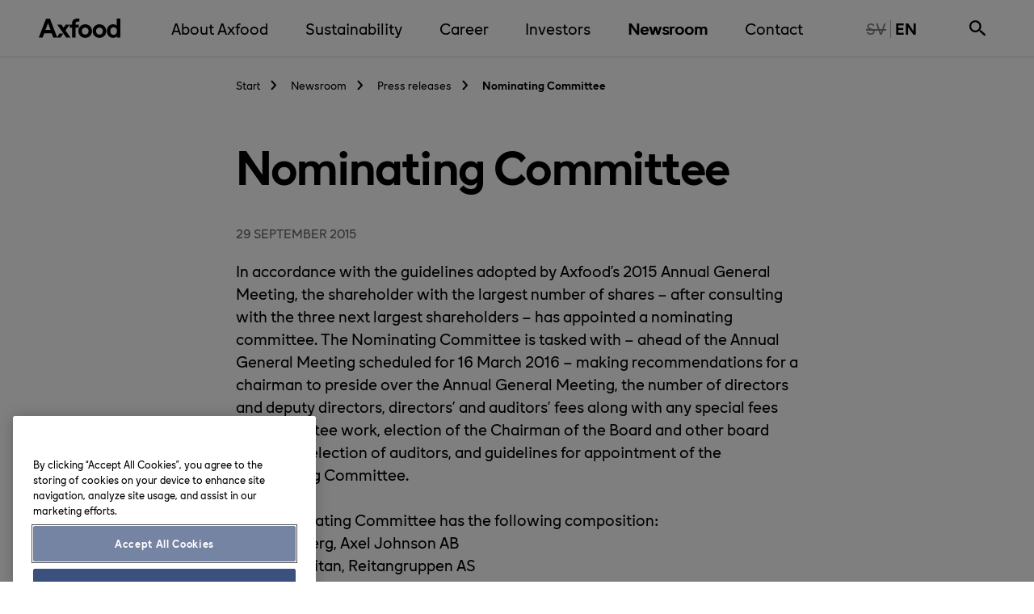

--- FILE ---
content_type: text/html; charset=utf-8
request_url: https://www.axfood.com/newsroom/press-releases/2015/09/nominating-committee/
body_size: 15385
content:



<!DOCTYPE html>
<html lang="en">
<head>
	<meta charset="utf-8" />
	<meta name="viewport" content="width=device-width, initial-scale=1">
	<!-- 31fa9e -->

<title>Nominating Committee | Axfood</title>
    <meta name="last-modified" content="Fri, 15 Sep 2017 09:55:16 GMT" />
    <meta property="og:description" />
    <meta property="og:image" content="https://www.axfood.com/globalassets/startsida/puff_fallbackbild.png" />
    <meta property="og:locale" content="en_US" />
    <meta property="og:site_name" content="Axfood" />
    <meta property="og:title" content="Nominating Committee" />
    <meta property="og:type" content="article" />
    <meta property="og:url" content="https://www.axfood.com/newsroom/press-releases/2015/09/nominating-committee/" />
    <meta name="twitter:card" content="summary" />
    <meta name="twitter:description" />
    <meta name="twitter:image" content="https://www.axfood.com/globalassets/startsida/puff_fallbackbild.png" />
    <meta name="twitter:title " content="Nominating Committee" />
    <meta name="twitter:url" content="https://www.axfood.com/newsroom/press-releases/2015/09/nominating-committee/" />
    <meta name="viewport" content="width=device-width, initial-scale=1.0" />



<link rel="canonical" href="https://www.axfood.com/newsroom/press-releases/2015/09/nominating-committee/" />

<script type="application/ld+json">
	[
	{
	"@context": "http://schema.org",
	"@type": "WebSite",
	"name": "Axfood",
	"alternateName": "",
	"url": "https://www.axfood.se",
	"potentialAction": {
	"@type": "SearchAction",
	"target": "https://www.axfood.se/sok/?query={query}",
	"query-input": "required name=query"
	}
	},
	{
	"@context": "http://schema.org",
	"@type": "Organization",
	"url": "https://www.axfood.se",
	"logo": "https://www.axfood.se/static/images/AxfoodLogo/AxfoodLogo.png"
	}
	]
</script>


	<!-- Google Tag Manager -->
	<script>
	(function(w,d,s,l,i){w[l]=w[l]||[];w[l].push({'gtm.start':
			new Date().getTime(),event:'gtm.js'});var f=d.getElementsByTagName(s)[0],
			j=d.createElement(s),dl=l!='dataLayer'?'&l='+l:'';j.async=true;j.src=
			'https://www.googletagmanager.com/gtm.js?id='+i+dl;f.parentNode.insertBefore(j,f);
	})(window, document, 'script', 'dataLayer', 'GTM-NB3VLKS');
	</script>
	<!-- End Google Tag Manager -->




<link rel="apple-touch-icon" sizes="180x180" href="/static/images/favicon/apple-touch-icon.png?v=2">
<link rel="icon" type="image/png" sizes="32x32" href="/static/images/favicon/favicon-32x32.png?v=2">
<link rel="icon" type="image/png" sizes="16x16" href="/static/images/favicon/favicon-16x16.png?v=2">
<link rel="manifest" href="/static/images/favicon/site.webmanifest?v=2">
<link rel="mask-icon" href="/static/images/favicon/safari-pinned-tab.svg?v=2" color="#5bbad5">
<link rel="shortcut icon" href="/static/images/favicon/favicon.ico?v=2" id="light-scheme-icon">
<link rel="" href="/static/images/favicon/favicon_dark-mode.ico?v=2" id="dark-scheme-icon">
<meta name="msapplication-TileColor" content="#da532c">
<meta name="msapplication-config" content="/static/images/favicon/browserconfig.xml?v=2">
<meta name="theme-color" content="#ffffff">

<script>
	function isDarkMode() {
		return window.matchMedia('(prefers-color-scheme: dark)').matches;
	};

	function changeToDarkModeFavicon() {
		var lightSchemeIcon = document.querySelector('link#light-scheme-icon');
		var darkSchemeIcon = document.querySelector('link#dark-scheme-icon');
		lightSchemeIcon.setAttribute("rel", "");
		darkSchemeIcon.setAttribute("rel", "shortcut icon");
	}

	if (isDarkMode()) {
		changeToDarkModeFavicon();
	}
</script>
		<!-- inject:css -->
		<link rel="stylesheet" href="/static/styles/main.d1270250.css">
		<!-- endinject -->

				<link rel="alternate" href="https://www.axfood.com/newsroom/press-releases/2015/09/nominating-committee/" hreflang="en" />

	<script>
!function(T,l,y){var S=T.location,k="script",D="instrumentationKey",C="ingestionendpoint",I="disableExceptionTracking",E="ai.device.",b="toLowerCase",w="crossOrigin",N="POST",e="appInsightsSDK",t=y.name||"appInsights";(y.name||T[e])&&(T[e]=t);var n=T[t]||function(d){var g=!1,f=!1,m={initialize:!0,queue:[],sv:"5",version:2,config:d};function v(e,t){var n={},a="Browser";return n[E+"id"]=a[b](),n[E+"type"]=a,n["ai.operation.name"]=S&&S.pathname||"_unknown_",n["ai.internal.sdkVersion"]="javascript:snippet_"+(m.sv||m.version),{time:function(){var e=new Date;function t(e){var t=""+e;return 1===t.length&&(t="0"+t),t}return e.getUTCFullYear()+"-"+t(1+e.getUTCMonth())+"-"+t(e.getUTCDate())+"T"+t(e.getUTCHours())+":"+t(e.getUTCMinutes())+":"+t(e.getUTCSeconds())+"."+((e.getUTCMilliseconds()/1e3).toFixed(3)+"").slice(2,5)+"Z"}(),iKey:e,name:"Microsoft.ApplicationInsights."+e.replace(/-/g,"")+"."+t,sampleRate:100,tags:n,data:{baseData:{ver:2}}}}var h=d.url||y.src;if(h){function a(e){var t,n,a,i,r,o,s,c,u,p,l;g=!0,m.queue=[],f||(f=!0,t=h,s=function(){var e={},t=d.connectionString;if(t)for(var n=t.split(";"),a=0;a<n.length;a++){var i=n[a].split("=");2===i.length&&(e[i[0][b]()]=i[1])}if(!e[C]){var r=e.endpointsuffix,o=r?e.location:null;e[C]="https://"+(o?o+".":"")+"dc."+(r||"services.visualstudio.com")}return e}(),c=s[D]||d[D]||"",u=s[C],p=u?u+"/v2/track":d.endpointUrl,(l=[]).push((n="SDK LOAD Failure: Failed to load Application Insights SDK script (See stack for details)",a=t,i=p,(o=(r=v(c,"Exception")).data).baseType="ExceptionData",o.baseData.exceptions=[{typeName:"SDKLoadFailed",message:n.replace(/\./g,"-"),hasFullStack:!1,stack:n+"\nSnippet failed to load ["+a+"] -- Telemetry is disabled\nHelp Link: https://go.microsoft.com/fwlink/?linkid=2128109\nHost: "+(S&&S.pathname||"_unknown_")+"\nEndpoint: "+i,parsedStack:[]}],r)),l.push(function(e,t,n,a){var i=v(c,"Message"),r=i.data;r.baseType="MessageData";var o=r.baseData;return o.message='AI (Internal): 99 message:"'+("SDK LOAD Failure: Failed to load Application Insights SDK script (See stack for details) ("+n+")").replace(/\"/g,"")+'"',o.properties={endpoint:a},i}(0,0,t,p)),function(e,t){if(JSON){var n=T.fetch;if(n&&!y.useXhr)n(t,{method:N,body:JSON.stringify(e),mode:"cors"});else if(XMLHttpRequest){var a=new XMLHttpRequest;a.open(N,t),a.setRequestHeader("Content-type","application/json"),a.send(JSON.stringify(e))}}}(l,p))}function i(e,t){f||setTimeout(function(){!t&&m.core||a()},500)}var e=function(){var n=l.createElement(k);n.src=h;var e=y[w];return!e&&""!==e||"undefined"==n[w]||(n[w]=e),n.onload=i,n.onerror=a,n.onreadystatechange=function(e,t){"loaded"!==n.readyState&&"complete"!==n.readyState||i(0,t)},n}();y.ld<0?l.getElementsByTagName("head")[0].appendChild(e):setTimeout(function(){l.getElementsByTagName(k)[0].parentNode.appendChild(e)},y.ld||0)}try{m.cookie=l.cookie}catch(p){}function t(e){for(;e.length;)!function(t){m[t]=function(){var e=arguments;g||m.queue.push(function(){m[t].apply(m,e)})}}(e.pop())}var n="track",r="TrackPage",o="TrackEvent";t([n+"Event",n+"PageView",n+"Exception",n+"Trace",n+"DependencyData",n+"Metric",n+"PageViewPerformance","start"+r,"stop"+r,"start"+o,"stop"+o,"addTelemetryInitializer","setAuthenticatedUserContext","clearAuthenticatedUserContext","flush"]),m.SeverityLevel={Verbose:0,Information:1,Warning:2,Error:3,Critical:4};var s=(d.extensionConfig||{}).ApplicationInsightsAnalytics||{};if(!0!==d[I]&&!0!==s[I]){var c="onerror";t(["_"+c]);var u=T[c];T[c]=function(e,t,n,a,i){var r=u&&u(e,t,n,a,i);return!0!==r&&m["_"+c]({message:e,url:t,lineNumber:n,columnNumber:a,error:i}),r},d.autoExceptionInstrumented=!0}return m}(y.cfg);function a(){y.onInit&&y.onInit(n)}(T[t]=n).queue&&0===n.queue.length?(n.queue.push(a),n.trackPageView({})):a()}(window,document,{src: "https://js.monitor.azure.com/scripts/b/ai.2.gbl.min.js", crossOrigin: "anonymous", cfg: {connectionString: 'InstrumentationKey=e43bd085-bc04-4acd-85df-a15fcc8c0627;IngestionEndpoint=https://northeurope-2.in.applicationinsights.azure.com/;LiveEndpoint=https://northeurope.livediagnostics.monitor.azure.com/;ApplicationId=fab991bd-a1d3-4d73-9f67-49e74d9ae1b7', disableCookiesUsage: false }});
</script>


</head>
<body>
	


    <!-- Google Tag Manager (noscript) -->
    <noscript>
        <iframe src="https://www.googletagmanager.com/ns.html?id=GTM-NB3VLKS"
                height="0"
                width="0"
                style="display:none;visibility:hidden"></iframe>
    </noscript>
    <!-- End Google Tag Manager (noscript) -->

	<div class="site js-page-slide-wrapper pressnewspage ">



<header>
	<a href="#main-content" class="to-main-content" aria-label="Skip directly to content"><span class="visually-hidden">Skip directly to content</span></a>

	<div class="expandable-header-background js-expandable-header-background">
        <div class="expandable-header-background__overlay"></div>
    </div>
	<div class="outer-wrapper">
		<div class="inner-wrapper__header">
			<div class="inner-wrapper__header-logo">


<a href="/" class="icon icon-site-logo axfood-logo" title="" data-click-type="nav" data-click-location="header">
    <img alt="Axfood logotype" height="44" src="/static/images/AxfoodLogo/AxfoodLogo.svg" width="101" />
</a>			</div>

			<div class="inner-wrapper__header-main-menu">


    <nav class="navbar-main" aria-label="Main menu navigation">
        <button class="mobile-menu-button js-mobile-menu-button">
            <span class="mobile-menu-button__open">Menu</span>
            <span class="mobile-menu-button__close">Close</span>
        </button>
        <div class="navbar-main__container js-navbar-main">
            <div class="main-menu">
                <ul class="main-menu__items main-menu__items--level-1">


<li class="main-menu__item main-menu__item--level-1 js-menu-item js-menu-item-level-1 main-menu__item--has-children">
    <div class="main-menu__item__container">
        <a href="/about-axfood/"
           class="main-menu__item__link main-menu__item__link-level-1"
           data-click-type="nav"
           data-click-location="menu"
           data-menu-level="1">
            About Axfood
        </a>
        <button class="main-menu__item__button js-expand-submenu-button" aria-expanded="false" aria-controls="8dfec90a-2ac8-4510-8486-0e7a573b967e">
            About Axfood
            <span class="visually-hidden">
                <span class="main-menu__item__button__open">Expand</span>
                <span class="main-menu__item__button__close">Close</span>
            </span>
        </button>

            <button class="main-menu__item__expand js-expand-submenu-button" aria-expanded="false" aria-controls="8dfec90a-2ac8-4510-8486-0e7a573b967e">
                <span class="down-angle-bracket"></span>
                <span class="visually-hidden">
                    <span class="main-menu__item__expand__open">Expand About Axfood</span>
                    <span class="main-menu__item__expand__close">Close About Axfood</span>
                </span>
            </button>
    </div>
        <div class="main-menu__children__wrapper main-menu__items__wrapper--level-2 js-menu-wrapper" id="8dfec90a-2ac8-4510-8486-0e7a573b967e">
                <ul class="main-menu__items main-menu__items--level-2 main-menu__children">
                        <li class="main-menu__item main-menu__item--level-2 main-menu__item--secondary js-menu-item js-menu-item-level-1 main-menu__item--has-children">
                            <div class="main-menu__item__container">
                                <a href="/about-axfood/"
                                   class="main-menu__item__link main-menu__item__link--secondary"
                                   data-click-type="nav"
                                   data-click-location="menu"
                                   data-menu-level="1">
                                    About Axfood
                                </a>
                            </div>
                        </li>


<li class="main-menu__item main-menu__item--level-2 js-menu-item js-menu-item-level-2 main-menu__item--has-children">
    <div class="main-menu__item__container">
        <a href="/about-axfood/the-axfood-family/"
           class="main-menu__item__link main-menu__item__link-level-2"
           data-click-type="nav"
           data-click-location="menu"
           data-menu-level="2">
            The Axfood Family
        </a>
        <button class="main-menu__item__button js-expand-submenu-button" aria-expanded="false" aria-controls="ea6dc29a-bc39-4027-9bb2-2d2020d7f2e5">
            The Axfood Family
            <span class="visually-hidden">
                <span class="main-menu__item__button__open">Expand</span>
                <span class="main-menu__item__button__close">Close</span>
            </span>
        </button>

            <button class="main-menu__item__expand js-expand-submenu-button" aria-expanded="false" aria-controls="ea6dc29a-bc39-4027-9bb2-2d2020d7f2e5">
                <span class="down-angle-bracket"></span>
                <span class="visually-hidden">
                    <span class="main-menu__item__expand__open">Expand The Axfood Family</span>
                    <span class="main-menu__item__expand__close">Close The Axfood Family</span>
                </span>
            </button>
    </div>
        <div class="main-menu__children__wrapper main-menu__items__wrapper--level-3 js-menu-wrapper" id="ea6dc29a-bc39-4027-9bb2-2d2020d7f2e5">
                <ul class="main-menu__items main-menu__items--level-3 main-menu__children">
                        <li class="main-menu__item main-menu__item--level-3 main-menu__item--secondary js-menu-item js-menu-item-level-2 main-menu__item--has-children">
                            <div class="main-menu__item__container">
                                <a href="/about-axfood/the-axfood-family/"
                                   class="main-menu__item__link main-menu__item__link--secondary"
                                   data-click-type="nav"
                                   data-click-location="menu"
                                   data-menu-level="2">
                                    The Axfood Family
                                </a>
                            </div>
                        </li>


<li class="main-menu__item main-menu__item--level-3 js-menu-item js-menu-item-level-3 ">
    <div class="main-menu__item__container">
        <a href="/about-axfood/the-axfood-family/apohem/"
           class="main-menu__item__link main-menu__item__link-level-3"
           data-click-type="nav"
           data-click-location="menu"
           data-menu-level="3">
            Apohem
        </a>
        <button class="main-menu__item__button js-expand-submenu-button" aria-expanded="false" aria-controls="7795ee84-71de-48d8-9e43-51837bc3f2bf">
            Apohem
            <span class="visually-hidden">
                <span class="main-menu__item__button__open">Expand</span>
                <span class="main-menu__item__button__close">Close</span>
            </span>
        </button>

    </div>
</li>


<li class="main-menu__item main-menu__item--level-3 js-menu-item js-menu-item-level-3 ">
    <div class="main-menu__item__container">
        <a href="/about-axfood/the-axfood-family/city-gross/"
           class="main-menu__item__link main-menu__item__link-level-3"
           data-click-type="nav"
           data-click-location="menu"
           data-menu-level="3">
            City Gross
        </a>
        <button class="main-menu__item__button js-expand-submenu-button" aria-expanded="false" aria-controls="8d778b84-2b60-4f3b-817e-8c97fca59eb8">
            City Gross
            <span class="visually-hidden">
                <span class="main-menu__item__button__open">Expand</span>
                <span class="main-menu__item__button__close">Close</span>
            </span>
        </button>

    </div>
</li>


<li class="main-menu__item main-menu__item--level-3 js-menu-item js-menu-item-level-3 ">
    <div class="main-menu__item__container">
        <a href="/about-axfood/the-axfood-family/dagab/"
           class="main-menu__item__link main-menu__item__link-level-3"
           data-click-type="nav"
           data-click-location="menu"
           data-menu-level="3">
            Dagab
        </a>
        <button class="main-menu__item__button js-expand-submenu-button" aria-expanded="false" aria-controls="8d614f91-9529-4c62-9ea4-601ee9d7c40a">
            Dagab
            <span class="visually-hidden">
                <span class="main-menu__item__button__open">Expand</span>
                <span class="main-menu__item__button__close">Close</span>
            </span>
        </button>

    </div>
</li>


<li class="main-menu__item main-menu__item--level-3 js-menu-item js-menu-item-level-3 ">
    <div class="main-menu__item__container">
        <a href="/about-axfood/the-axfood-family/eurocash/"
           class="main-menu__item__link main-menu__item__link-level-3"
           data-click-type="nav"
           data-click-location="menu"
           data-menu-level="3">
            Eurocash
        </a>
        <button class="main-menu__item__button js-expand-submenu-button" aria-expanded="false" aria-controls="194c20c5-b42c-40c9-994b-305638ef72ec">
            Eurocash
            <span class="visually-hidden">
                <span class="main-menu__item__button__open">Expand</span>
                <span class="main-menu__item__button__close">Close</span>
            </span>
        </button>

    </div>
</li>


<li class="main-menu__item main-menu__item--level-3 js-menu-item js-menu-item-level-3 ">
    <div class="main-menu__item__container">
        <a href="/about-axfood/the-axfood-family/handlarn/"
           class="main-menu__item__link main-menu__item__link-level-3"
           data-click-type="nav"
           data-click-location="menu"
           data-menu-level="3">
            Handlar&#xB4;n
        </a>
        <button class="main-menu__item__button js-expand-submenu-button" aria-expanded="false" aria-controls="bdd1ed64-6eb7-4022-b1ba-ed4fc8b09df8">
            Handlar&#xB4;n
            <span class="visually-hidden">
                <span class="main-menu__item__button__open">Expand</span>
                <span class="main-menu__item__button__close">Close</span>
            </span>
        </button>

    </div>
</li>


<li class="main-menu__item main-menu__item--level-3 js-menu-item js-menu-item-level-3 ">
    <div class="main-menu__item__container">
        <a href="/about-axfood/the-axfood-family/hemkop/"
           class="main-menu__item__link main-menu__item__link-level-3"
           data-click-type="nav"
           data-click-location="menu"
           data-menu-level="3">
            Hemk&#xF6;p
        </a>
        <button class="main-menu__item__button js-expand-submenu-button" aria-expanded="false" aria-controls="54d7a06f-b62f-4a73-af94-0e7db5b1d3d0">
            Hemk&#xF6;p
            <span class="visually-hidden">
                <span class="main-menu__item__button__open">Expand</span>
                <span class="main-menu__item__button__close">Close</span>
            </span>
        </button>

    </div>
</li>
                </ul>
                <ul class="main-menu__items main-menu__items--level-3 main-menu__children">


<li class="main-menu__item main-menu__item--level-3 js-menu-item js-menu-item-level-3 ">
    <div class="main-menu__item__container">
        <a href="/about-axfood/the-axfood-family/matoppet/"
           class="main-menu__item__link main-menu__item__link-level-3"
           data-click-type="nav"
           data-click-location="menu"
           data-menu-level="3">
            Mat&#xF6;ppet
        </a>
        <button class="main-menu__item__button js-expand-submenu-button" aria-expanded="false" aria-controls="97e5361f-23a4-48f1-a0b3-afbc50d84f32">
            Mat&#xF6;ppet
            <span class="visually-hidden">
                <span class="main-menu__item__button__open">Expand</span>
                <span class="main-menu__item__button__close">Close</span>
            </span>
        </button>

    </div>
</li>


<li class="main-menu__item main-menu__item--level-3 js-menu-item js-menu-item-level-3 ">
    <div class="main-menu__item__container">
        <a href="/about-axfood/the-axfood-family/axfood-snabbgross/"
           class="main-menu__item__link main-menu__item__link-level-3"
           data-click-type="nav"
           data-click-location="menu"
           data-menu-level="3">
            Snabbgross
        </a>
        <button class="main-menu__item__button js-expand-submenu-button" aria-expanded="false" aria-controls="85d456a9-6c38-4810-88db-12776bffffbe">
            Snabbgross
            <span class="visually-hidden">
                <span class="main-menu__item__button__open">Expand</span>
                <span class="main-menu__item__button__close">Close</span>
            </span>
        </button>

    </div>
</li>


<li class="main-menu__item main-menu__item--level-3 js-menu-item js-menu-item-level-3 ">
    <div class="main-menu__item__container">
        <a href="/about-axfood/the-axfood-family/tempo/"
           class="main-menu__item__link main-menu__item__link-level-3"
           data-click-type="nav"
           data-click-location="menu"
           data-menu-level="3">
            Tempo
        </a>
        <button class="main-menu__item__button js-expand-submenu-button" aria-expanded="false" aria-controls="bd7709ab-e594-44a7-a934-84f18936f3a7">
            Tempo
            <span class="visually-hidden">
                <span class="main-menu__item__button__open">Expand</span>
                <span class="main-menu__item__button__close">Close</span>
            </span>
        </button>

    </div>
</li>


<li class="main-menu__item main-menu__item--level-3 js-menu-item js-menu-item-level-3 ">
    <div class="main-menu__item__container">
        <a href="/about-axfood/the-axfood-family/urban-deli/"
           class="main-menu__item__link main-menu__item__link-level-3"
           data-click-type="nav"
           data-click-location="menu"
           data-menu-level="3">
            Urban Deli
        </a>
        <button class="main-menu__item__button js-expand-submenu-button" aria-expanded="false" aria-controls="2bcd7909-3694-4d9c-a671-b8ec0038c7e6">
            Urban Deli
            <span class="visually-hidden">
                <span class="main-menu__item__button__open">Expand</span>
                <span class="main-menu__item__button__close">Close</span>
            </span>
        </button>

    </div>
</li>


<li class="main-menu__item main-menu__item--level-3 js-menu-item js-menu-item-level-3 ">
    <div class="main-menu__item__container">
        <a href="/about-axfood/the-axfood-family/willys/"
           class="main-menu__item__link main-menu__item__link-level-3"
           data-click-type="nav"
           data-click-location="menu"
           data-menu-level="3">
            Willys
        </a>
        <button class="main-menu__item__button js-expand-submenu-button" aria-expanded="false" aria-controls="92bc156b-6213-4291-8205-4f4c1b69bba8">
            Willys
            <span class="visually-hidden">
                <span class="main-menu__item__button__open">Expand</span>
                <span class="main-menu__item__button__close">Close</span>
            </span>
        </button>

    </div>
</li>
                </ul>
        </div>
</li>


<li class="main-menu__item main-menu__item--level-2 js-menu-item js-menu-item-level-2 main-menu__item--has-children">
    <div class="main-menu__item__container">
        <a href="/about-axfood/private-labels/"
           class="main-menu__item__link main-menu__item__link-level-2"
           data-click-type="nav"
           data-click-location="menu"
           data-menu-level="2">
            Private labels
        </a>
        <button class="main-menu__item__button js-expand-submenu-button" aria-expanded="false" aria-controls="856ec8eb-cec4-4084-a1c4-811abc613bf2">
            Private labels
            <span class="visually-hidden">
                <span class="main-menu__item__button__open">Expand</span>
                <span class="main-menu__item__button__close">Close</span>
            </span>
        </button>

            <button class="main-menu__item__expand js-expand-submenu-button" aria-expanded="false" aria-controls="856ec8eb-cec4-4084-a1c4-811abc613bf2">
                <span class="down-angle-bracket"></span>
                <span class="visually-hidden">
                    <span class="main-menu__item__expand__open">Expand Private labels</span>
                    <span class="main-menu__item__expand__close">Close Private labels</span>
                </span>
            </button>
    </div>
        <div class="main-menu__children__wrapper main-menu__items__wrapper--level-3 js-menu-wrapper" id="856ec8eb-cec4-4084-a1c4-811abc613bf2">
                <ul class="main-menu__items main-menu__items--level-3 main-menu__children">
                        <li class="main-menu__item main-menu__item--level-3 main-menu__item--secondary js-menu-item js-menu-item-level-2 main-menu__item--has-children">
                            <div class="main-menu__item__container">
                                <a href="/about-axfood/private-labels/"
                                   class="main-menu__item__link main-menu__item__link--secondary"
                                   data-click-type="nav"
                                   data-click-location="menu"
                                   data-menu-level="2">
                                    Private labels
                                </a>
                            </div>
                        </li>


<li class="main-menu__item main-menu__item--level-3 js-menu-item js-menu-item-level-3 ">
    <div class="main-menu__item__container">
        <a href="/about-axfood/private-labels/private-labels--brands/"
           class="main-menu__item__link main-menu__item__link-level-3"
           data-click-type="nav"
           data-click-location="menu"
           data-menu-level="3">
            Private labels &#x2013; brands
        </a>
        <button class="main-menu__item__button js-expand-submenu-button" aria-expanded="false" aria-controls="c3794fe2-99d5-47ef-90e3-2949ba548010">
            Private labels &#x2013; brands
            <span class="visually-hidden">
                <span class="main-menu__item__button__open">Expand</span>
                <span class="main-menu__item__button__close">Close</span>
            </span>
        </button>

    </div>
</li>


<li class="main-menu__item main-menu__item--level-3 js-menu-item js-menu-item-level-3 ">
    <div class="main-menu__item__container">
        <a href="/about-axfood/private-labels/purchasing-process/"
           class="main-menu__item__link main-menu__item__link-level-3"
           data-click-type="nav"
           data-click-location="menu"
           data-menu-level="3">
            Purchasing process
        </a>
        <button class="main-menu__item__button js-expand-submenu-button" aria-expanded="false" aria-controls="2480ff0c-7c8b-44a4-bbf4-3099dcfa243b">
            Purchasing process
            <span class="visually-hidden">
                <span class="main-menu__item__button__open">Expand</span>
                <span class="main-menu__item__button__close">Close</span>
            </span>
        </button>

    </div>
</li>
                </ul>
        </div>
</li>


<li class="main-menu__item main-menu__item--level-2 js-menu-item js-menu-item-level-2 main-menu__item--has-children">
    <div class="main-menu__item__container">
        <a href="/about-axfood/our-vision/"
           class="main-menu__item__link main-menu__item__link-level-2"
           data-click-type="nav"
           data-click-location="menu"
           data-menu-level="2">
            Vision, purpose and business concept
        </a>
        <button class="main-menu__item__button js-expand-submenu-button" aria-expanded="false" aria-controls="e49c709f-d591-437b-8308-954c43d132f7">
            Vision, purpose and business concept
            <span class="visually-hidden">
                <span class="main-menu__item__button__open">Expand</span>
                <span class="main-menu__item__button__close">Close</span>
            </span>
        </button>

            <button class="main-menu__item__expand js-expand-submenu-button" aria-expanded="false" aria-controls="e49c709f-d591-437b-8308-954c43d132f7">
                <span class="down-angle-bracket"></span>
                <span class="visually-hidden">
                    <span class="main-menu__item__expand__open">Expand Vision, purpose and business concept</span>
                    <span class="main-menu__item__expand__close">Close Vision, purpose and business concept</span>
                </span>
            </button>
    </div>
        <div class="main-menu__children__wrapper main-menu__items__wrapper--level-3 js-menu-wrapper" id="e49c709f-d591-437b-8308-954c43d132f7">
                <ul class="main-menu__items main-menu__items--level-3 main-menu__children">
                        <li class="main-menu__item main-menu__item--level-3 main-menu__item--secondary js-menu-item js-menu-item-level-2 main-menu__item--has-children">
                            <div class="main-menu__item__container">
                                <a href="/about-axfood/our-vision/"
                                   class="main-menu__item__link main-menu__item__link--secondary"
                                   data-click-type="nav"
                                   data-click-location="menu"
                                   data-menu-level="2">
                                    Vision, purpose and business concept
                                </a>
                            </div>
                        </li>


<li class="main-menu__item main-menu__item--level-3 js-menu-item js-menu-item-level-3 ">
    <div class="main-menu__item__container">
        <a href="/about-axfood/our-vision/goals-and-strategy/"
           class="main-menu__item__link main-menu__item__link-level-3"
           data-click-type="nav"
           data-click-location="menu"
           data-menu-level="3">
            Goals and strategy
        </a>
        <button class="main-menu__item__button js-expand-submenu-button" aria-expanded="false" aria-controls="1fecb41a-1aee-4f63-8cd6-615e1d207d06">
            Goals and strategy
            <span class="visually-hidden">
                <span class="main-menu__item__button__open">Expand</span>
                <span class="main-menu__item__button__close">Close</span>
            </span>
        </button>

    </div>
</li>


<li class="main-menu__item main-menu__item--level-3 js-menu-item js-menu-item-level-3 ">
    <div class="main-menu__item__container">
        <a href="/about-axfood/our-vision/our-core-values/"
           class="main-menu__item__link main-menu__item__link-level-3"
           data-click-type="nav"
           data-click-location="menu"
           data-menu-level="3">
            Our core values
        </a>
        <button class="main-menu__item__button js-expand-submenu-button" aria-expanded="false" aria-controls="5383d48f-0824-4e22-902a-7792c99cb1c3">
            Our core values
            <span class="visually-hidden">
                <span class="main-menu__item__button__open">Expand</span>
                <span class="main-menu__item__button__close">Close</span>
            </span>
        </button>

    </div>
</li>
                </ul>
        </div>
</li>


<li class="main-menu__item main-menu__item--level-2 js-menu-item js-menu-item-level-2 ">
    <div class="main-menu__item__container">
        <a href="/about-axfood/our-objectives/"
           class="main-menu__item__link main-menu__item__link-level-2"
           data-click-type="nav"
           data-click-location="menu"
           data-menu-level="2">
            Our objectives
        </a>
        <button class="main-menu__item__button js-expand-submenu-button" aria-expanded="false" aria-controls="ad18902e-ab96-447e-a5ff-2ec88b4f3dc2">
            Our objectives
            <span class="visually-hidden">
                <span class="main-menu__item__button__open">Expand</span>
                <span class="main-menu__item__button__close">Close</span>
            </span>
        </button>

    </div>
</li>


<li class="main-menu__item main-menu__item--level-2 js-menu-item js-menu-item-level-2 main-menu__item--has-children">
    <div class="main-menu__item__container">
        <a href="/about-axfood/organization/"
           class="main-menu__item__link main-menu__item__link-level-2"
           data-click-type="nav"
           data-click-location="menu"
           data-menu-level="2">
            Organisation
        </a>
        <button class="main-menu__item__button js-expand-submenu-button" aria-expanded="false" aria-controls="7240a5aa-5fd8-407e-aeae-476660115f6f">
            Organisation
            <span class="visually-hidden">
                <span class="main-menu__item__button__open">Expand</span>
                <span class="main-menu__item__button__close">Close</span>
            </span>
        </button>

            <button class="main-menu__item__expand js-expand-submenu-button" aria-expanded="false" aria-controls="7240a5aa-5fd8-407e-aeae-476660115f6f">
                <span class="down-angle-bracket"></span>
                <span class="visually-hidden">
                    <span class="main-menu__item__expand__open">Expand Organisation</span>
                    <span class="main-menu__item__expand__close">Close Organisation</span>
                </span>
            </button>
    </div>
        <div class="main-menu__children__wrapper main-menu__items__wrapper--level-3 js-menu-wrapper" id="7240a5aa-5fd8-407e-aeae-476660115f6f">
                <ul class="main-menu__items main-menu__items--level-3 main-menu__children">
                        <li class="main-menu__item main-menu__item--level-3 main-menu__item--secondary js-menu-item js-menu-item-level-2 main-menu__item--has-children">
                            <div class="main-menu__item__container">
                                <a href="/about-axfood/organization/"
                                   class="main-menu__item__link main-menu__item__link--secondary"
                                   data-click-type="nav"
                                   data-click-location="menu"
                                   data-menu-level="2">
                                    Organisation
                                </a>
                            </div>
                        </li>


<li class="main-menu__item main-menu__item--level-3 js-menu-item js-menu-item-level-3 ">
    <div class="main-menu__item__container">
        <a href="/about-axfood/organization/board/"
           class="main-menu__item__link main-menu__item__link-level-3"
           data-click-type="nav"
           data-click-location="menu"
           data-menu-level="3">
            Board
        </a>
        <button class="main-menu__item__button js-expand-submenu-button" aria-expanded="false" aria-controls="c1780bfd-f30f-4270-b896-1c9f62b3097a">
            Board
            <span class="visually-hidden">
                <span class="main-menu__item__button__open">Expand</span>
                <span class="main-menu__item__button__close">Close</span>
            </span>
        </button>

    </div>
</li>


<li class="main-menu__item main-menu__item--level-3 js-menu-item js-menu-item-level-3 ">
    <div class="main-menu__item__container">
        <a href="/about-axfood/organization/executive-committee/"
           class="main-menu__item__link main-menu__item__link-level-3"
           data-click-type="nav"
           data-click-location="menu"
           data-menu-level="3">
            Executive Committee
        </a>
        <button class="main-menu__item__button js-expand-submenu-button" aria-expanded="false" aria-controls="dad157e5-e32d-4463-825d-f573dccdaa5f">
            Executive Committee
            <span class="visually-hidden">
                <span class="main-menu__item__button__open">Expand</span>
                <span class="main-menu__item__button__close">Close</span>
            </span>
        </button>

    </div>
</li>
                </ul>
        </div>
</li>


<li class="main-menu__item main-menu__item--level-2 js-menu-item js-menu-item-level-2 main-menu__item--has-children">
    <div class="main-menu__item__container">
        <a href="/about-axfood/market-and-trends/"
           class="main-menu__item__link main-menu__item__link-level-2"
           data-click-type="nav"
           data-click-location="menu"
           data-menu-level="2">
            Market and trends
        </a>
        <button class="main-menu__item__button js-expand-submenu-button" aria-expanded="false" aria-controls="95485ca9-08b0-4375-a383-a59013a2eb30">
            Market and trends
            <span class="visually-hidden">
                <span class="main-menu__item__button__open">Expand</span>
                <span class="main-menu__item__button__close">Close</span>
            </span>
        </button>

            <button class="main-menu__item__expand js-expand-submenu-button" aria-expanded="false" aria-controls="95485ca9-08b0-4375-a383-a59013a2eb30">
                <span class="down-angle-bracket"></span>
                <span class="visually-hidden">
                    <span class="main-menu__item__expand__open">Expand Market and trends</span>
                    <span class="main-menu__item__expand__close">Close Market and trends</span>
                </span>
            </button>
    </div>
        <div class="main-menu__children__wrapper main-menu__items__wrapper--level-3 js-menu-wrapper" id="95485ca9-08b0-4375-a383-a59013a2eb30">
                <ul class="main-menu__items main-menu__items--level-3 main-menu__children">
                        <li class="main-menu__item main-menu__item--level-3 main-menu__item--secondary js-menu-item js-menu-item-level-2 main-menu__item--has-children">
                            <div class="main-menu__item__container">
                                <a href="/about-axfood/market-and-trends/"
                                   class="main-menu__item__link main-menu__item__link--secondary"
                                   data-click-type="nav"
                                   data-click-location="menu"
                                   data-menu-level="2">
                                    Market and trends
                                </a>
                            </div>
                        </li>


<li class="main-menu__item main-menu__item--level-3 js-menu-item js-menu-item-level-3 ">
    <div class="main-menu__item__container">
        <a href="/about-axfood/market-and-trends/food-retail-in-sweden/"
           class="main-menu__item__link main-menu__item__link-level-3"
           data-click-type="nav"
           data-click-location="menu"
           data-menu-level="3">
            Food retail in Sweden
        </a>
        <button class="main-menu__item__button js-expand-submenu-button" aria-expanded="false" aria-controls="74b51cf3-8008-4c92-bb2b-f8695b51705b">
            Food retail in Sweden
            <span class="visually-hidden">
                <span class="main-menu__item__button__open">Expand</span>
                <span class="main-menu__item__button__close">Close</span>
            </span>
        </button>

    </div>
</li>
                </ul>
        </div>
</li>
                </ul>
        </div>
</li>


<li class="main-menu__item main-menu__item--level-1 js-menu-item js-menu-item-level-1 main-menu__item--has-children">
    <div class="main-menu__item__container">
        <a href="/sustainability/"
           class="main-menu__item__link main-menu__item__link-level-1"
           data-click-type="nav"
           data-click-location="menu"
           data-menu-level="1">
            Sustainability
        </a>
        <button class="main-menu__item__button js-expand-submenu-button" aria-expanded="false" aria-controls="cbacc44b-333b-4fa8-9c13-d752a197e2f6">
            Sustainability
            <span class="visually-hidden">
                <span class="main-menu__item__button__open">Expand</span>
                <span class="main-menu__item__button__close">Close</span>
            </span>
        </button>

            <button class="main-menu__item__expand js-expand-submenu-button" aria-expanded="false" aria-controls="cbacc44b-333b-4fa8-9c13-d752a197e2f6">
                <span class="down-angle-bracket"></span>
                <span class="visually-hidden">
                    <span class="main-menu__item__expand__open">Expand Sustainability</span>
                    <span class="main-menu__item__expand__close">Close Sustainability</span>
                </span>
            </button>
    </div>
        <div class="main-menu__children__wrapper main-menu__items__wrapper--level-2 js-menu-wrapper" id="cbacc44b-333b-4fa8-9c13-d752a197e2f6">
                <ul class="main-menu__items main-menu__items--level-2 main-menu__children">
                        <li class="main-menu__item main-menu__item--level-2 main-menu__item--secondary js-menu-item js-menu-item-level-1 main-menu__item--has-children">
                            <div class="main-menu__item__container">
                                <a href="/sustainability/"
                                   class="main-menu__item__link main-menu__item__link--secondary"
                                   data-click-type="nav"
                                   data-click-location="menu"
                                   data-menu-level="1">
                                    Sustainability
                                </a>
                            </div>
                        </li>


<li class="main-menu__item main-menu__item--level-2 js-menu-item js-menu-item-level-2 main-menu__item--has-children">
    <div class="main-menu__item__container">
        <a href="/sustainability/strategy/"
           class="main-menu__item__link main-menu__item__link-level-2"
           data-click-type="nav"
           data-click-location="menu"
           data-menu-level="2">
            Strategy
        </a>
        <button class="main-menu__item__button js-expand-submenu-button" aria-expanded="false" aria-controls="93678ed0-59f5-4c33-8ffd-0b00b3219adf">
            Strategy
            <span class="visually-hidden">
                <span class="main-menu__item__button__open">Expand</span>
                <span class="main-menu__item__button__close">Close</span>
            </span>
        </button>

            <button class="main-menu__item__expand js-expand-submenu-button" aria-expanded="false" aria-controls="93678ed0-59f5-4c33-8ffd-0b00b3219adf">
                <span class="down-angle-bracket"></span>
                <span class="visually-hidden">
                    <span class="main-menu__item__expand__open">Expand Strategy</span>
                    <span class="main-menu__item__expand__close">Close Strategy</span>
                </span>
            </button>
    </div>
        <div class="main-menu__children__wrapper main-menu__items__wrapper--level-3 js-menu-wrapper" id="93678ed0-59f5-4c33-8ffd-0b00b3219adf">
                <ul class="main-menu__items main-menu__items--level-3 main-menu__children">
                        <li class="main-menu__item main-menu__item--level-3 main-menu__item--secondary js-menu-item js-menu-item-level-2 main-menu__item--has-children">
                            <div class="main-menu__item__container">
                                <a href="/sustainability/strategy/"
                                   class="main-menu__item__link main-menu__item__link--secondary"
                                   data-click-type="nav"
                                   data-click-location="menu"
                                   data-menu-level="2">
                                    Strategy
                                </a>
                            </div>
                        </li>


<li class="main-menu__item main-menu__item--level-3 js-menu-item js-menu-item-level-3 ">
    <div class="main-menu__item__container">
        <a href="/sustainability/strategy/code-of-conduct/"
           class="main-menu__item__link main-menu__item__link-level-3"
           data-click-type="nav"
           data-click-location="menu"
           data-menu-level="3">
            Code of conduct
        </a>
        <button class="main-menu__item__button js-expand-submenu-button" aria-expanded="false" aria-controls="bf109757-fd62-4b5f-9dec-d13f205aa564">
            Code of conduct
            <span class="visually-hidden">
                <span class="main-menu__item__button__open">Expand</span>
                <span class="main-menu__item__button__close">Close</span>
            </span>
        </button>

    </div>
</li>


<li class="main-menu__item main-menu__item--level-3 js-menu-item js-menu-item-level-3 ">
    <div class="main-menu__item__container">
        <a href="/sustainability/strategy/sustainability-programme/"
           class="main-menu__item__link main-menu__item__link-level-3"
           data-click-type="nav"
           data-click-location="menu"
           data-menu-level="3">
            Sustainability programme
        </a>
        <button class="main-menu__item__button js-expand-submenu-button" aria-expanded="false" aria-controls="77c11b93-306a-42ac-8696-3fb45ace3ce9">
            Sustainability programme
            <span class="visually-hidden">
                <span class="main-menu__item__button__open">Expand</span>
                <span class="main-menu__item__button__close">Close</span>
            </span>
        </button>

    </div>
</li>
                </ul>
        </div>
</li>


<li class="main-menu__item main-menu__item--level-2 js-menu-item js-menu-item-level-2 main-menu__item--has-children">
    <div class="main-menu__item__container">
        <a href="/sustainability/the-food/"
           class="main-menu__item__link main-menu__item__link-level-2"
           data-click-type="nav"
           data-click-location="menu"
           data-menu-level="2">
            Food
        </a>
        <button class="main-menu__item__button js-expand-submenu-button" aria-expanded="false" aria-controls="7bfdd258-2852-463f-808d-3ddc9f8a6ad4">
            Food
            <span class="visually-hidden">
                <span class="main-menu__item__button__open">Expand</span>
                <span class="main-menu__item__button__close">Close</span>
            </span>
        </button>

            <button class="main-menu__item__expand js-expand-submenu-button" aria-expanded="false" aria-controls="7bfdd258-2852-463f-808d-3ddc9f8a6ad4">
                <span class="down-angle-bracket"></span>
                <span class="visually-hidden">
                    <span class="main-menu__item__expand__open">Expand Food</span>
                    <span class="main-menu__item__expand__close">Close Food</span>
                </span>
            </button>
    </div>
        <div class="main-menu__children__wrapper main-menu__items__wrapper--level-3 js-menu-wrapper" id="7bfdd258-2852-463f-808d-3ddc9f8a6ad4">
                <ul class="main-menu__items main-menu__items--level-3 main-menu__children">
                        <li class="main-menu__item main-menu__item--level-3 main-menu__item--secondary js-menu-item js-menu-item-level-2 main-menu__item--has-children">
                            <div class="main-menu__item__container">
                                <a href="/sustainability/the-food/"
                                   class="main-menu__item__link main-menu__item__link--secondary"
                                   data-click-type="nav"
                                   data-click-location="menu"
                                   data-menu-level="2">
                                    Food
                                </a>
                            </div>
                        </li>


<li class="main-menu__item main-menu__item--level-3 js-menu-item js-menu-item-level-3 ">
    <div class="main-menu__item__container">
        <a href="/sustainability/the-food/noticeable-choices/"
           class="main-menu__item__link main-menu__item__link-level-3"
           data-click-type="nav"
           data-click-location="menu"
           data-menu-level="3">
            Sustainability labelling
        </a>
        <button class="main-menu__item__button js-expand-submenu-button" aria-expanded="false" aria-controls="50867710-6113-4a0d-b956-f406cbf284a4">
            Sustainability labelling
            <span class="visually-hidden">
                <span class="main-menu__item__button__open">Expand</span>
                <span class="main-menu__item__button__close">Close</span>
            </span>
        </button>

    </div>
</li>


<li class="main-menu__item main-menu__item--level-3 js-menu-item js-menu-item-level-3 ">
    <div class="main-menu__item__container">
        <a href="/sustainability/the-food/reduced-food-waste/"
           class="main-menu__item__link main-menu__item__link-level-3"
           data-click-type="nav"
           data-click-location="menu"
           data-menu-level="3">
            Reduced food waste
        </a>
        <button class="main-menu__item__button js-expand-submenu-button" aria-expanded="false" aria-controls="8fc7213a-a3f5-4312-b725-ccddc8f0d27e">
            Reduced food waste
            <span class="visually-hidden">
                <span class="main-menu__item__button__open">Expand</span>
                <span class="main-menu__item__button__close">Close</span>
            </span>
        </button>

    </div>
</li>


<li class="main-menu__item main-menu__item--level-3 js-menu-item js-menu-item-level-3 ">
    <div class="main-menu__item__container">
        <a href="/sustainability/the-food/good-proteins/"
           class="main-menu__item__link main-menu__item__link-level-3"
           data-click-type="nav"
           data-click-location="menu"
           data-menu-level="3">
            Good proteins
        </a>
        <button class="main-menu__item__button js-expand-submenu-button" aria-expanded="false" aria-controls="b3b39f54-4df7-4a64-a0c5-5908c11bd11a">
            Good proteins
            <span class="visually-hidden">
                <span class="main-menu__item__button__open">Expand</span>
                <span class="main-menu__item__button__close">Close</span>
            </span>
        </button>

    </div>
</li>


<li class="main-menu__item main-menu__item--level-3 js-menu-item js-menu-item-level-3 ">
    <div class="main-menu__item__container">
        <a href="/sustainability/the-food/noticeable-choices2/"
           class="main-menu__item__link main-menu__item__link-level-3"
           data-click-type="nav"
           data-click-location="menu"
           data-menu-level="3">
            Noticeable choices
        </a>
        <button class="main-menu__item__button js-expand-submenu-button" aria-expanded="false" aria-controls="89c6dca5-62ab-4c5a-a8c8-aeca9bcdd5f0">
            Noticeable choices
            <span class="visually-hidden">
                <span class="main-menu__item__button__open">Expand</span>
                <span class="main-menu__item__button__close">Close</span>
            </span>
        </button>

    </div>
</li>
                </ul>
        </div>
</li>


<li class="main-menu__item main-menu__item--level-2 js-menu-item js-menu-item-level-2 main-menu__item--has-children">
    <div class="main-menu__item__container">
        <a href="/sustainability/the-environment/"
           class="main-menu__item__link main-menu__item__link-level-2"
           data-click-type="nav"
           data-click-location="menu"
           data-menu-level="2">
            The environment
        </a>
        <button class="main-menu__item__button js-expand-submenu-button" aria-expanded="false" aria-controls="a2fef454-8a79-44e0-a29d-6d8eb936ceae">
            The environment
            <span class="visually-hidden">
                <span class="main-menu__item__button__open">Expand</span>
                <span class="main-menu__item__button__close">Close</span>
            </span>
        </button>

            <button class="main-menu__item__expand js-expand-submenu-button" aria-expanded="false" aria-controls="a2fef454-8a79-44e0-a29d-6d8eb936ceae">
                <span class="down-angle-bracket"></span>
                <span class="visually-hidden">
                    <span class="main-menu__item__expand__open">Expand The environment</span>
                    <span class="main-menu__item__expand__close">Close The environment</span>
                </span>
            </button>
    </div>
        <div class="main-menu__children__wrapper main-menu__items__wrapper--level-3 js-menu-wrapper" id="a2fef454-8a79-44e0-a29d-6d8eb936ceae">
                <ul class="main-menu__items main-menu__items--level-3 main-menu__children">
                        <li class="main-menu__item main-menu__item--level-3 main-menu__item--secondary js-menu-item js-menu-item-level-2 main-menu__item--has-children">
                            <div class="main-menu__item__container">
                                <a href="/sustainability/the-environment/"
                                   class="main-menu__item__link main-menu__item__link--secondary"
                                   data-click-type="nav"
                                   data-click-location="menu"
                                   data-menu-level="2">
                                    The environment
                                </a>
                            </div>
                        </li>


<li class="main-menu__item main-menu__item--level-3 js-menu-item js-menu-item-level-3 ">
    <div class="main-menu__item__container">
        <a href="/sustainability/the-environment/sustainable-materials/"
           class="main-menu__item__link main-menu__item__link-level-3"
           data-click-type="nav"
           data-click-location="menu"
           data-menu-level="3">
            Sustainable materials
        </a>
        <button class="main-menu__item__button js-expand-submenu-button" aria-expanded="false" aria-controls="c51954c1-6c67-46f4-95cf-df1f3387586a">
            Sustainable materials
            <span class="visually-hidden">
                <span class="main-menu__item__button__open">Expand</span>
                <span class="main-menu__item__button__close">Close</span>
            </span>
        </button>

    </div>
</li>


<li class="main-menu__item main-menu__item--level-3 js-menu-item js-menu-item-level-3 ">
    <div class="main-menu__item__container">
        <a href="/sustainability/the-environment/smart-energy-use/"
           class="main-menu__item__link main-menu__item__link-level-3"
           data-click-type="nav"
           data-click-location="menu"
           data-menu-level="3">
            Smart energy use
        </a>
        <button class="main-menu__item__button js-expand-submenu-button" aria-expanded="false" aria-controls="84f95066-449e-41d6-9a68-e0d9a32e049d">
            Smart energy use
            <span class="visually-hidden">
                <span class="main-menu__item__button__open">Expand</span>
                <span class="main-menu__item__button__close">Close</span>
            </span>
        </button>

    </div>
</li>


<li class="main-menu__item main-menu__item--level-3 js-menu-item js-menu-item-level-3 ">
    <div class="main-menu__item__container">
        <a href="/sustainability/the-environment/green-transportation/"
           class="main-menu__item__link main-menu__item__link-level-3"
           data-click-type="nav"
           data-click-location="menu"
           data-menu-level="3">
            Green transportation
        </a>
        <button class="main-menu__item__button js-expand-submenu-button" aria-expanded="false" aria-controls="27d4a284-754f-4f92-879c-e819c08f8b27">
            Green transportation
            <span class="visually-hidden">
                <span class="main-menu__item__button__open">Expand</span>
                <span class="main-menu__item__button__close">Close</span>
            </span>
        </button>

    </div>
</li>


<li class="main-menu__item main-menu__item--level-3 js-menu-item js-menu-item-level-3 ">
    <div class="main-menu__item__container">
        <a href="/sustainability/the-environment/sustainable-cultivation/"
           class="main-menu__item__link main-menu__item__link-level-3"
           data-click-type="nav"
           data-click-location="menu"
           data-menu-level="3">
            Sustainable agriculture
        </a>
        <button class="main-menu__item__button js-expand-submenu-button" aria-expanded="false" aria-controls="e9568744-d2e0-4773-b2fa-f62a2687a2d8">
            Sustainable agriculture
            <span class="visually-hidden">
                <span class="main-menu__item__button__open">Expand</span>
                <span class="main-menu__item__button__close">Close</span>
            </span>
        </button>

    </div>
</li>
                </ul>
        </div>
</li>


<li class="main-menu__item main-menu__item--level-2 js-menu-item js-menu-item-level-2 main-menu__item--has-children">
    <div class="main-menu__item__container">
        <a href="/sustainability/the-people/"
           class="main-menu__item__link main-menu__item__link-level-2"
           data-click-type="nav"
           data-click-location="menu"
           data-menu-level="2">
            People
        </a>
        <button class="main-menu__item__button js-expand-submenu-button" aria-expanded="false" aria-controls="f7b3126d-a902-4088-9660-e5208b3a9c45">
            People
            <span class="visually-hidden">
                <span class="main-menu__item__button__open">Expand</span>
                <span class="main-menu__item__button__close">Close</span>
            </span>
        </button>

            <button class="main-menu__item__expand js-expand-submenu-button" aria-expanded="false" aria-controls="f7b3126d-a902-4088-9660-e5208b3a9c45">
                <span class="down-angle-bracket"></span>
                <span class="visually-hidden">
                    <span class="main-menu__item__expand__open">Expand People</span>
                    <span class="main-menu__item__expand__close">Close People</span>
                </span>
            </button>
    </div>
        <div class="main-menu__children__wrapper main-menu__items__wrapper--level-3 js-menu-wrapper" id="f7b3126d-a902-4088-9660-e5208b3a9c45">
                <ul class="main-menu__items main-menu__items--level-3 main-menu__children">
                        <li class="main-menu__item main-menu__item--level-3 main-menu__item--secondary js-menu-item js-menu-item-level-2 main-menu__item--has-children">
                            <div class="main-menu__item__container">
                                <a href="/sustainability/the-people/"
                                   class="main-menu__item__link main-menu__item__link--secondary"
                                   data-click-type="nav"
                                   data-click-location="menu"
                                   data-menu-level="2">
                                    People
                                </a>
                            </div>
                        </li>


<li class="main-menu__item main-menu__item--level-3 js-menu-item js-menu-item-level-3 ">
    <div class="main-menu__item__container">
        <a href="/sustainability/the-people/sustainable-suppliers/"
           class="main-menu__item__link main-menu__item__link-level-3"
           data-click-type="nav"
           data-click-location="menu"
           data-menu-level="3">
            Sustainable suppliers
        </a>
        <button class="main-menu__item__button js-expand-submenu-button" aria-expanded="false" aria-controls="1bd666f8-31b1-4ea8-ad9b-ce4bd821818f">
            Sustainable suppliers
            <span class="visually-hidden">
                <span class="main-menu__item__button__open">Expand</span>
                <span class="main-menu__item__button__close">Close</span>
            </span>
        </button>

    </div>
</li>


<li class="main-menu__item main-menu__item--level-3 js-menu-item js-menu-item-level-3 ">
    <div class="main-menu__item__container">
        <a href="/sustainability/the-people/healthy-habits/"
           class="main-menu__item__link main-menu__item__link-level-3"
           data-click-type="nav"
           data-click-location="menu"
           data-menu-level="3">
            Healthy habits
        </a>
        <button class="main-menu__item__button js-expand-submenu-button" aria-expanded="false" aria-controls="54b5a8c6-457a-4eb7-a15b-154f74c292f9">
            Healthy habits
            <span class="visually-hidden">
                <span class="main-menu__item__button__open">Expand</span>
                <span class="main-menu__item__button__close">Close</span>
            </span>
        </button>

    </div>
</li>


<li class="main-menu__item main-menu__item--level-3 js-menu-item js-menu-item-level-3 ">
    <div class="main-menu__item__container">
        <a href="/sustainability/the-people/diversity-enriches/"
           class="main-menu__item__link main-menu__item__link-level-3"
           data-click-type="nav"
           data-click-location="menu"
           data-menu-level="3">
            Diversity enriches
        </a>
        <button class="main-menu__item__button js-expand-submenu-button" aria-expanded="false" aria-controls="cb196691-4cb8-48eb-a7d5-7bcc1f4150e9">
            Diversity enriches
            <span class="visually-hidden">
                <span class="main-menu__item__button__open">Expand</span>
                <span class="main-menu__item__button__close">Close</span>
            </span>
        </button>

    </div>
</li>
                </ul>
        </div>
</li>


<li class="main-menu__item main-menu__item--level-2 js-menu-item js-menu-item-level-2 ">
    <div class="main-menu__item__container">
        <a href="/sustainability/working-for-society/"
           class="main-menu__item__link main-menu__item__link-level-2"
           data-click-type="nav"
           data-click-location="menu"
           data-menu-level="2">
            Community Engagement
        </a>
        <button class="main-menu__item__button js-expand-submenu-button" aria-expanded="false" aria-controls="b448e4f5-8612-40e0-81ff-54422d3c1251">
            Community Engagement
            <span class="visually-hidden">
                <span class="main-menu__item__button__open">Expand</span>
                <span class="main-menu__item__button__close">Close</span>
            </span>
        </button>

    </div>
</li>


<li class="main-menu__item main-menu__item--level-2 js-menu-item js-menu-item-level-2 ">
    <div class="main-menu__item__container">
        <a href="/sustainability/sustainability-reports/"
           class="main-menu__item__link main-menu__item__link-level-2"
           data-click-type="nav"
           data-click-location="menu"
           data-menu-level="2">
            Sustainability reports
        </a>
        <button class="main-menu__item__button js-expand-submenu-button" aria-expanded="false" aria-controls="66fb4c45-7298-4d7f-ac4e-e44fa1b350c6">
            Sustainability reports
            <span class="visually-hidden">
                <span class="main-menu__item__button__open">Expand</span>
                <span class="main-menu__item__button__close">Close</span>
            </span>
        </button>

    </div>
</li>


<li class="main-menu__item main-menu__item--level-2 js-menu-item js-menu-item-level-2 ">
    <div class="main-menu__item__container">
        <a href="/sustainability/sustainability-data-and-key-metrics/"
           class="main-menu__item__link main-menu__item__link-level-2"
           data-click-type="nav"
           data-click-location="menu"
           data-menu-level="2">
            Sustainability data and key metrics
        </a>
        <button class="main-menu__item__button js-expand-submenu-button" aria-expanded="false" aria-controls="b2c9b29e-83c4-446d-b8e9-c87c42d09699">
            Sustainability data and key metrics
            <span class="visually-hidden">
                <span class="main-menu__item__button__open">Expand</span>
                <span class="main-menu__item__button__close">Close</span>
            </span>
        </button>

    </div>
</li>
                </ul>
        </div>
</li>


<li class="main-menu__item main-menu__item--level-1 js-menu-item js-menu-item-level-1 main-menu__item--has-children">
    <div class="main-menu__item__container">
        <a href="/career/"
           class="main-menu__item__link main-menu__item__link-level-1"
           data-click-type="nav"
           data-click-location="menu"
           data-menu-level="1">
            Career
        </a>
        <button class="main-menu__item__button js-expand-submenu-button" aria-expanded="false" aria-controls="e201e199-9115-4f28-8927-95791a5e4301">
            Career
            <span class="visually-hidden">
                <span class="main-menu__item__button__open">Expand</span>
                <span class="main-menu__item__button__close">Close</span>
            </span>
        </button>

            <button class="main-menu__item__expand js-expand-submenu-button" aria-expanded="false" aria-controls="e201e199-9115-4f28-8927-95791a5e4301">
                <span class="down-angle-bracket"></span>
                <span class="visually-hidden">
                    <span class="main-menu__item__expand__open">Expand Career</span>
                    <span class="main-menu__item__expand__close">Close Career</span>
                </span>
            </button>
    </div>
        <div class="main-menu__children__wrapper main-menu__items__wrapper--level-2 js-menu-wrapper" id="e201e199-9115-4f28-8927-95791a5e4301">
                <ul class="main-menu__items main-menu__items--level-2 main-menu__children">
                        <li class="main-menu__item main-menu__item--level-2 main-menu__item--secondary js-menu-item js-menu-item-level-1 main-menu__item--has-children">
                            <div class="main-menu__item__container">
                                <a href="/career/"
                                   class="main-menu__item__link main-menu__item__link--secondary"
                                   data-click-type="nav"
                                   data-click-location="menu"
                                   data-menu-level="1">
                                    Career
                                </a>
                            </div>
                        </li>


<li class="main-menu__item main-menu__item--level-2 js-menu-item js-menu-item-level-2 ">
    <div class="main-menu__item__container">
        <a href="https://jobb.axfood.se/go/Axfood/4303301/"
           class="main-menu__item__link main-menu__item__link-level-2"
           data-click-type="nav"
           data-click-location="menu"
           data-menu-level="2">
            Available positions
        </a>
        <button class="main-menu__item__button js-expand-submenu-button" aria-expanded="false" aria-controls="47069b21-a620-409f-ac8f-935622bdb976">
            Available positions
            <span class="visually-hidden">
                <span class="main-menu__item__button__open">Expand</span>
                <span class="main-menu__item__button__close">Close</span>
            </span>
        </button>

    </div>
</li>


<li class="main-menu__item main-menu__item--level-2 js-menu-item js-menu-item-level-2 main-menu__item--has-children">
    <div class="main-menu__item__container">
        <a href="/career/axfood-as-employer/"
           class="main-menu__item__link main-menu__item__link-level-2"
           data-click-type="nav"
           data-click-location="menu"
           data-menu-level="2">
            Why work at Axfood?
        </a>
        <button class="main-menu__item__button js-expand-submenu-button" aria-expanded="false" aria-controls="81784ad4-cdbb-4866-88e6-164df4c08f24">
            Why work at Axfood?
            <span class="visually-hidden">
                <span class="main-menu__item__button__open">Expand</span>
                <span class="main-menu__item__button__close">Close</span>
            </span>
        </button>

            <button class="main-menu__item__expand js-expand-submenu-button" aria-expanded="false" aria-controls="81784ad4-cdbb-4866-88e6-164df4c08f24">
                <span class="down-angle-bracket"></span>
                <span class="visually-hidden">
                    <span class="main-menu__item__expand__open">Expand Why work at Axfood?</span>
                    <span class="main-menu__item__expand__close">Close Why work at Axfood?</span>
                </span>
            </button>
    </div>
        <div class="main-menu__children__wrapper main-menu__items__wrapper--level-3 js-menu-wrapper" id="81784ad4-cdbb-4866-88e6-164df4c08f24">
                <ul class="main-menu__items main-menu__items--level-3 main-menu__children">
                        <li class="main-menu__item main-menu__item--level-3 main-menu__item--secondary js-menu-item js-menu-item-level-2 main-menu__item--has-children">
                            <div class="main-menu__item__container">
                                <a href="/career/axfood-as-employer/"
                                   class="main-menu__item__link main-menu__item__link--secondary"
                                   data-click-type="nav"
                                   data-click-location="menu"
                                   data-menu-level="2">
                                    Why work at Axfood?
                                </a>
                            </div>
                        </li>


<li class="main-menu__item main-menu__item--level-3 js-menu-item js-menu-item-level-3 ">
    <div class="main-menu__item__container">
        <a href="/career/axfood-as-employer/career-paths-within-the-axfood-group/"
           class="main-menu__item__link main-menu__item__link-level-3"
           data-click-type="nav"
           data-click-location="menu"
           data-menu-level="3">
            Career paths within the Axfood Group
        </a>
        <button class="main-menu__item__button js-expand-submenu-button" aria-expanded="false" aria-controls="8843898a-8cc2-4600-b62d-db889c75b2ea">
            Career paths within the Axfood Group
            <span class="visually-hidden">
                <span class="main-menu__item__button__open">Expand</span>
                <span class="main-menu__item__button__close">Close</span>
            </span>
        </button>

    </div>
</li>


<li class="main-menu__item main-menu__item--level-3 js-menu-item js-menu-item-level-3 ">
    <div class="main-menu__item__container">
        <a href="/career/axfood-as-employer/development-opportunities/"
           class="main-menu__item__link main-menu__item__link-level-3"
           data-click-type="nav"
           data-click-location="menu"
           data-menu-level="3">
            Development opportunities
        </a>
        <button class="main-menu__item__button js-expand-submenu-button" aria-expanded="false" aria-controls="08e3fc1e-e0fa-4116-9ea7-5edc13e4f10a">
            Development opportunities
            <span class="visually-hidden">
                <span class="main-menu__item__button__open">Expand</span>
                <span class="main-menu__item__button__close">Close</span>
            </span>
        </button>

    </div>
</li>


<li class="main-menu__item main-menu__item--level-3 js-menu-item js-menu-item-level-3 ">
    <div class="main-menu__item__container">
        <a href="/career/axfood-as-employer/salaries-and-benefits/"
           class="main-menu__item__link main-menu__item__link-level-3"
           data-click-type="nav"
           data-click-location="menu"
           data-menu-level="3">
            Salaries and benefits
        </a>
        <button class="main-menu__item__button js-expand-submenu-button" aria-expanded="false" aria-controls="69744906-5eb1-4662-aea2-ebaebcbce26c">
            Salaries and benefits
            <span class="visually-hidden">
                <span class="main-menu__item__button__open">Expand</span>
                <span class="main-menu__item__button__close">Close</span>
            </span>
        </button>

    </div>
</li>
                </ul>
                <ul class="main-menu__items main-menu__items--level-3 main-menu__children">


<li class="main-menu__item main-menu__item--level-3 js-menu-item js-menu-item-level-3 ">
    <div class="main-menu__item__container">
        <a href="/career/axfood-as-employer/values-and-culture/"
           class="main-menu__item__link main-menu__item__link-level-3"
           data-click-type="nav"
           data-click-location="menu"
           data-menu-level="3">
            Values and culture
        </a>
        <button class="main-menu__item__button js-expand-submenu-button" aria-expanded="false" aria-controls="b83afdcd-ee7b-4f32-9776-30a134635741">
            Values and culture
            <span class="visually-hidden">
                <span class="main-menu__item__button__open">Expand</span>
                <span class="main-menu__item__button__close">Close</span>
            </span>
        </button>

    </div>
</li>


<li class="main-menu__item main-menu__item--level-3 js-menu-item js-menu-item-level-3 ">
    <div class="main-menu__item__container">
        <a href="/career/axfood-as-employer/diversity-at-axfood/"
           class="main-menu__item__link main-menu__item__link-level-3"
           data-click-type="nav"
           data-click-location="menu"
           data-menu-level="3">
            Diversity at Axfood
        </a>
        <button class="main-menu__item__button js-expand-submenu-button" aria-expanded="false" aria-controls="fbff1c5f-667d-4474-ad8d-e62f4c799f8c">
            Diversity at Axfood
            <span class="visually-hidden">
                <span class="main-menu__item__button__open">Expand</span>
                <span class="main-menu__item__button__close">Close</span>
            </span>
        </button>

    </div>
</li>


<li class="main-menu__item main-menu__item--level-3 js-menu-item js-menu-item-level-3 ">
    <div class="main-menu__item__container">
        <a href="/career/axfood-as-employer/this-is-how-the-job-application-process-works-at-axfood/"
           class="main-menu__item__link main-menu__item__link-level-3"
           data-click-type="nav"
           data-click-location="menu"
           data-menu-level="3">
            This is how the job application process works at Axfood
        </a>
        <button class="main-menu__item__button js-expand-submenu-button" aria-expanded="false" aria-controls="ae159fab-5107-4d78-8768-832cd9619013">
            This is how the job application process works at Axfood
            <span class="visually-hidden">
                <span class="main-menu__item__button__open">Expand</span>
                <span class="main-menu__item__button__close">Close</span>
            </span>
        </button>

    </div>
</li>
                </ul>
        </div>
</li>


<li class="main-menu__item main-menu__item--level-2 js-menu-item js-menu-item-level-2 ">
    <div class="main-menu__item__container">
        <a href="/career/meet-our-coworkers/"
           class="main-menu__item__link main-menu__item__link-level-2"
           data-click-type="nav"
           data-click-location="menu"
           data-menu-level="2">
            Meet our employees
        </a>
        <button class="main-menu__item__button js-expand-submenu-button" aria-expanded="false" aria-controls="2dc53fb5-55e3-41be-ad96-46f606f6f4bc">
            Meet our employees
            <span class="visually-hidden">
                <span class="main-menu__item__button__open">Expand</span>
                <span class="main-menu__item__button__close">Close</span>
            </span>
        </button>

    </div>
</li>


<li class="main-menu__item main-menu__item--level-2 js-menu-item js-menu-item-level-2 main-menu__item--has-children">
    <div class="main-menu__item__container">
        <a href="/career/student/"
           class="main-menu__item__link main-menu__item__link-level-2"
           data-click-type="nav"
           data-click-location="menu"
           data-menu-level="2">
            Student
        </a>
        <button class="main-menu__item__button js-expand-submenu-button" aria-expanded="false" aria-controls="a5560c44-ecae-498f-bb62-2c00b9ba7b3e">
            Student
            <span class="visually-hidden">
                <span class="main-menu__item__button__open">Expand</span>
                <span class="main-menu__item__button__close">Close</span>
            </span>
        </button>

            <button class="main-menu__item__expand js-expand-submenu-button" aria-expanded="false" aria-controls="a5560c44-ecae-498f-bb62-2c00b9ba7b3e">
                <span class="down-angle-bracket"></span>
                <span class="visually-hidden">
                    <span class="main-menu__item__expand__open">Expand Student</span>
                    <span class="main-menu__item__expand__close">Close Student</span>
                </span>
            </button>
    </div>
        <div class="main-menu__children__wrapper main-menu__items__wrapper--level-3 js-menu-wrapper" id="a5560c44-ecae-498f-bb62-2c00b9ba7b3e">
                <ul class="main-menu__items main-menu__items--level-3 main-menu__children">
                        <li class="main-menu__item main-menu__item--level-3 main-menu__item--secondary js-menu-item js-menu-item-level-2 main-menu__item--has-children">
                            <div class="main-menu__item__container">
                                <a href="/career/student/"
                                   class="main-menu__item__link main-menu__item__link--secondary"
                                   data-click-type="nav"
                                   data-click-location="menu"
                                   data-menu-level="2">
                                    Student
                                </a>
                            </div>
                        </li>


<li class="main-menu__item main-menu__item--level-3 js-menu-item js-menu-item-level-3 ">
    <div class="main-menu__item__container">
        <a href="/career/student/after-high-school/"
           class="main-menu__item__link main-menu__item__link-level-3"
           data-click-type="nav"
           data-click-location="menu"
           data-menu-level="3">
            After high school
        </a>
        <button class="main-menu__item__button js-expand-submenu-button" aria-expanded="false" aria-controls="1a99cd59-2a14-44a3-85d3-cbe52254a605">
            After high school
            <span class="visually-hidden">
                <span class="main-menu__item__button__open">Expand</span>
                <span class="main-menu__item__button__close">Close</span>
            </span>
        </button>

    </div>
</li>


<li class="main-menu__item main-menu__item--level-3 js-menu-item js-menu-item-level-3 ">
    <div class="main-menu__item__container">
        <a href="/career/student/trainee-programmes-in-the-axfood-group/"
           class="main-menu__item__link main-menu__item__link-level-3"
           data-click-type="nav"
           data-click-location="menu"
           data-menu-level="3">
            Axfood&#x27;s trainee programmes
        </a>
        <button class="main-menu__item__button js-expand-submenu-button" aria-expanded="false" aria-controls="27a0a341-3aa8-495a-a714-86980517d6a9">
            Axfood&#x27;s trainee programmes
            <span class="visually-hidden">
                <span class="main-menu__item__button__open">Expand</span>
                <span class="main-menu__item__button__close">Close</span>
            </span>
        </button>

    </div>
</li>


<li class="main-menu__item main-menu__item--level-3 js-menu-item js-menu-item-level-3 ">
    <div class="main-menu__item__container">
        <a href="/career/student/thesis-and-exam-work/"
           class="main-menu__item__link main-menu__item__link-level-3"
           data-click-type="nav"
           data-click-location="menu"
           data-menu-level="3">
            Thesis and exam work
        </a>
        <button class="main-menu__item__button js-expand-submenu-button" aria-expanded="false" aria-controls="02b04783-a034-4967-9b78-46b8c9b74a88">
            Thesis and exam work
            <span class="visually-hidden">
                <span class="main-menu__item__button__open">Expand</span>
                <span class="main-menu__item__button__close">Close</span>
            </span>
        </button>

    </div>
</li>


<li class="main-menu__item main-menu__item--level-3 js-menu-item js-menu-item-level-3 ">
    <div class="main-menu__item__container">
        <a href="/career/student/cooperation-with-colleges-and-universities/"
           class="main-menu__item__link main-menu__item__link-level-3"
           data-click-type="nav"
           data-click-location="menu"
           data-menu-level="3">
            Cooperation with colleges and universities
        </a>
        <button class="main-menu__item__button js-expand-submenu-button" aria-expanded="false" aria-controls="25a218fe-c4e8-4d83-a2b7-795976598f04">
            Cooperation with colleges and universities
            <span class="visually-hidden">
                <span class="main-menu__item__button__open">Expand</span>
                <span class="main-menu__item__button__close">Close</span>
            </span>
        </button>

    </div>
</li>
                </ul>
        </div>
</li>


<li class="main-menu__item main-menu__item--level-2 js-menu-item js-menu-item-level-2 ">
    <div class="main-menu__item__container">
        <a href="/career/contact/"
           class="main-menu__item__link main-menu__item__link-level-2"
           data-click-type="nav"
           data-click-location="menu"
           data-menu-level="2">
            Contact
        </a>
        <button class="main-menu__item__button js-expand-submenu-button" aria-expanded="false" aria-controls="c29b0557-a97a-49ad-ad9b-3036e3044c5a">
            Contact
            <span class="visually-hidden">
                <span class="main-menu__item__button__open">Expand</span>
                <span class="main-menu__item__button__close">Close</span>
            </span>
        </button>

    </div>
</li>
                </ul>
        </div>
</li>


<li class="main-menu__item main-menu__item--level-1 js-menu-item js-menu-item-level-1 main-menu__item--has-children">
    <div class="main-menu__item__container">
        <a href="/investors/"
           class="main-menu__item__link main-menu__item__link-level-1"
           data-click-type="nav"
           data-click-location="menu"
           data-menu-level="1">
            Investors
        </a>
        <button class="main-menu__item__button js-expand-submenu-button" aria-expanded="false" aria-controls="b8929c4e-22f8-45c7-83e3-eb8dd5ef650c">
            Investors
            <span class="visually-hidden">
                <span class="main-menu__item__button__open">Expand</span>
                <span class="main-menu__item__button__close">Close</span>
            </span>
        </button>

            <button class="main-menu__item__expand js-expand-submenu-button" aria-expanded="false" aria-controls="b8929c4e-22f8-45c7-83e3-eb8dd5ef650c">
                <span class="down-angle-bracket"></span>
                <span class="visually-hidden">
                    <span class="main-menu__item__expand__open">Expand Investors</span>
                    <span class="main-menu__item__expand__close">Close Investors</span>
                </span>
            </button>
    </div>
        <div class="main-menu__children__wrapper main-menu__items__wrapper--level-2 js-menu-wrapper" id="b8929c4e-22f8-45c7-83e3-eb8dd5ef650c">
                <ul class="main-menu__items main-menu__items--level-2 main-menu__children">
                        <li class="main-menu__item main-menu__item--level-2 main-menu__item--secondary js-menu-item js-menu-item-level-1 main-menu__item--has-children">
                            <div class="main-menu__item__container">
                                <a href="/investors/"
                                   class="main-menu__item__link main-menu__item__link--secondary"
                                   data-click-type="nav"
                                   data-click-location="menu"
                                   data-menu-level="1">
                                    Investors
                                </a>
                            </div>
                        </li>


<li class="main-menu__item main-menu__item--level-2 js-menu-item js-menu-item-level-2 main-menu__item--has-children">
    <div class="main-menu__item__container">
        <a href="/investors/axfood-shares/"
           class="main-menu__item__link main-menu__item__link-level-2"
           data-click-type="nav"
           data-click-location="menu"
           data-menu-level="2">
            Axfood shares
        </a>
        <button class="main-menu__item__button js-expand-submenu-button" aria-expanded="false" aria-controls="119b5baf-4119-4c3e-bd61-e7846f2006ef">
            Axfood shares
            <span class="visually-hidden">
                <span class="main-menu__item__button__open">Expand</span>
                <span class="main-menu__item__button__close">Close</span>
            </span>
        </button>

            <button class="main-menu__item__expand js-expand-submenu-button" aria-expanded="false" aria-controls="119b5baf-4119-4c3e-bd61-e7846f2006ef">
                <span class="down-angle-bracket"></span>
                <span class="visually-hidden">
                    <span class="main-menu__item__expand__open">Expand Axfood shares</span>
                    <span class="main-menu__item__expand__close">Close Axfood shares</span>
                </span>
            </button>
    </div>
        <div class="main-menu__children__wrapper main-menu__items__wrapper--level-3 js-menu-wrapper" id="119b5baf-4119-4c3e-bd61-e7846f2006ef">
                <ul class="main-menu__items main-menu__items--level-3 main-menu__children">
                        <li class="main-menu__item main-menu__item--level-3 main-menu__item--secondary js-menu-item js-menu-item-level-2 main-menu__item--has-children">
                            <div class="main-menu__item__container">
                                <a href="/investors/axfood-shares/"
                                   class="main-menu__item__link main-menu__item__link--secondary"
                                   data-click-type="nav"
                                   data-click-location="menu"
                                   data-menu-level="2">
                                    Axfood shares
                                </a>
                            </div>
                        </li>


<li class="main-menu__item main-menu__item--level-3 js-menu-item js-menu-item-level-3 ">
    <div class="main-menu__item__container">
        <a href="/investors/axfood-shares/share-capital/"
           class="main-menu__item__link main-menu__item__link-level-3"
           data-click-type="nav"
           data-click-location="menu"
           data-menu-level="3">
            Share capital
        </a>
        <button class="main-menu__item__button js-expand-submenu-button" aria-expanded="false" aria-controls="fc231689-641e-4998-ae76-d4feb482e6cf">
            Share capital
            <span class="visually-hidden">
                <span class="main-menu__item__button__open">Expand</span>
                <span class="main-menu__item__button__close">Close</span>
            </span>
        </button>

    </div>
</li>


<li class="main-menu__item main-menu__item--level-3 js-menu-item js-menu-item-level-3 ">
    <div class="main-menu__item__container">
        <a href="/investors/axfood-shares/analysts-and-estimates/"
           class="main-menu__item__link main-menu__item__link-level-3"
           data-click-type="nav"
           data-click-location="menu"
           data-menu-level="3">
            Analysts and estimates
        </a>
        <button class="main-menu__item__button js-expand-submenu-button" aria-expanded="false" aria-controls="22f91499-14fd-42d1-a9d0-5e282546082b">
            Analysts and estimates
            <span class="visually-hidden">
                <span class="main-menu__item__button__open">Expand</span>
                <span class="main-menu__item__button__close">Close</span>
            </span>
        </button>

    </div>
</li>


<li class="main-menu__item main-menu__item--level-3 js-menu-item js-menu-item-level-3 ">
    <div class="main-menu__item__container">
        <a href="/investors/axfood-shares/indexes/"
           class="main-menu__item__link main-menu__item__link-level-3"
           data-click-type="nav"
           data-click-location="menu"
           data-menu-level="3">
            Indexes
        </a>
        <button class="main-menu__item__button js-expand-submenu-button" aria-expanded="false" aria-controls="dd14ed7f-b185-42e0-9030-7274513a2940">
            Indexes
            <span class="visually-hidden">
                <span class="main-menu__item__button__open">Expand</span>
                <span class="main-menu__item__button__close">Close</span>
            </span>
        </button>

    </div>
</li>


<li class="main-menu__item main-menu__item--level-3 js-menu-item js-menu-item-level-3 ">
    <div class="main-menu__item__container">
        <a href="/investors/axfood-shares/insiders/"
           class="main-menu__item__link main-menu__item__link-level-3"
           data-click-type="nav"
           data-click-location="menu"
           data-menu-level="3">
            Insiders
        </a>
        <button class="main-menu__item__button js-expand-submenu-button" aria-expanded="false" aria-controls="3b746252-c835-497f-90cd-ab87fe57166c">
            Insiders
            <span class="visually-hidden">
                <span class="main-menu__item__button__open">Expand</span>
                <span class="main-menu__item__button__close">Close</span>
            </span>
        </button>

    </div>
</li>
                </ul>
                <ul class="main-menu__items main-menu__items--level-3 main-menu__children">


<li class="main-menu__item main-menu__item--level-3 js-menu-item js-menu-item-level-3 ">
    <div class="main-menu__item__container">
        <a href="/investors/axfood-shares/key-data-per-share/"
           class="main-menu__item__link main-menu__item__link-level-3"
           data-click-type="nav"
           data-click-location="menu"
           data-menu-level="3">
            Key data for the Axfood share
        </a>
        <button class="main-menu__item__button js-expand-submenu-button" aria-expanded="false" aria-controls="8073aa66-7ebf-477e-a517-fb82c9026bc4">
            Key data for the Axfood share
            <span class="visually-hidden">
                <span class="main-menu__item__button__open">Expand</span>
                <span class="main-menu__item__button__close">Close</span>
            </span>
        </button>

    </div>
</li>


<li class="main-menu__item main-menu__item--level-3 js-menu-item js-menu-item-level-3 ">
    <div class="main-menu__item__container">
        <a href="/investors/axfood-shares/dividend-and-total-return/"
           class="main-menu__item__link main-menu__item__link-level-3"
           data-click-type="nav"
           data-click-location="menu"
           data-menu-level="3">
            Dividend and total return
        </a>
        <button class="main-menu__item__button js-expand-submenu-button" aria-expanded="false" aria-controls="ff11bd8f-cf6b-4d71-896b-6a35df25d5b0">
            Dividend and total return
            <span class="visually-hidden">
                <span class="main-menu__item__button__open">Expand</span>
                <span class="main-menu__item__button__close">Close</span>
            </span>
        </button>

    </div>
</li>


<li class="main-menu__item main-menu__item--level-3 js-menu-item js-menu-item-level-3 ">
    <div class="main-menu__item__container">
        <a href="/investors/axfood-shares/ownership-structure/"
           class="main-menu__item__link main-menu__item__link-level-3"
           data-click-type="nav"
           data-click-location="menu"
           data-menu-level="3">
            Ownership structure
        </a>
        <button class="main-menu__item__button js-expand-submenu-button" aria-expanded="false" aria-controls="066d44ad-06a5-4400-994c-b32166ceef02">
            Ownership structure
            <span class="visually-hidden">
                <span class="main-menu__item__button__open">Expand</span>
                <span class="main-menu__item__button__close">Close</span>
            </span>
        </button>

    </div>
</li>
                </ul>
        </div>
</li>


<li class="main-menu__item main-menu__item--level-2 js-menu-item js-menu-item-level-2 main-menu__item--has-children">
    <div class="main-menu__item__container">
        <a href="/investors/capital-markets-day/"
           class="main-menu__item__link main-menu__item__link-level-2"
           data-click-type="nav"
           data-click-location="menu"
           data-menu-level="2">
            Capital Markets Day
        </a>
        <button class="main-menu__item__button js-expand-submenu-button" aria-expanded="false" aria-controls="500c7732-1a16-4125-b3ac-22bba4ba83f7">
            Capital Markets Day
            <span class="visually-hidden">
                <span class="main-menu__item__button__open">Expand</span>
                <span class="main-menu__item__button__close">Close</span>
            </span>
        </button>

            <button class="main-menu__item__expand js-expand-submenu-button" aria-expanded="false" aria-controls="500c7732-1a16-4125-b3ac-22bba4ba83f7">
                <span class="down-angle-bracket"></span>
                <span class="visually-hidden">
                    <span class="main-menu__item__expand__open">Expand Capital Markets Day</span>
                    <span class="main-menu__item__expand__close">Close Capital Markets Day</span>
                </span>
            </button>
    </div>
        <div class="main-menu__children__wrapper main-menu__items__wrapper--level-3 js-menu-wrapper" id="500c7732-1a16-4125-b3ac-22bba4ba83f7">
                <ul class="main-menu__items main-menu__items--level-3 main-menu__children">
                        <li class="main-menu__item main-menu__item--level-3 main-menu__item--secondary js-menu-item js-menu-item-level-2 main-menu__item--has-children">
                            <div class="main-menu__item__container">
                                <a href="/investors/capital-markets-day/"
                                   class="main-menu__item__link main-menu__item__link--secondary"
                                   data-click-type="nav"
                                   data-click-location="menu"
                                   data-menu-level="2">
                                    Capital Markets Day
                                </a>
                            </div>
                        </li>


<li class="main-menu__item main-menu__item--level-3 js-menu-item js-menu-item-level-3 ">
    <div class="main-menu__item__container">
        <a href="/investors/capital-markets-day/capital-markets-day-2025/"
           class="main-menu__item__link main-menu__item__link-level-3"
           data-click-type="nav"
           data-click-location="menu"
           data-menu-level="3">
            Capital Markets Day 2025
        </a>
        <button class="main-menu__item__button js-expand-submenu-button" aria-expanded="false" aria-controls="a6f3537e-505c-45b2-815e-58d42426eb88">
            Capital Markets Day 2025
            <span class="visually-hidden">
                <span class="main-menu__item__button__open">Expand</span>
                <span class="main-menu__item__button__close">Close</span>
            </span>
        </button>

    </div>
</li>


<li class="main-menu__item main-menu__item--level-3 js-menu-item js-menu-item-level-3 ">
    <div class="main-menu__item__container">
        <a href="/investors/capital-markets-day/capital-markets-day-2023/"
           class="main-menu__item__link main-menu__item__link-level-3"
           data-click-type="nav"
           data-click-location="menu"
           data-menu-level="3">
            Capital Markets Day 2023
        </a>
        <button class="main-menu__item__button js-expand-submenu-button" aria-expanded="false" aria-controls="8602523c-e3b7-47b1-a4e1-d31122818379">
            Capital Markets Day 2023
            <span class="visually-hidden">
                <span class="main-menu__item__button__open">Expand</span>
                <span class="main-menu__item__button__close">Close</span>
            </span>
        </button>

    </div>
</li>


<li class="main-menu__item main-menu__item--level-3 js-menu-item js-menu-item-level-3 ">
    <div class="main-menu__item__container">
        <a href="/investors/capital-markets-day/capital-markets-day-2021/"
           class="main-menu__item__link main-menu__item__link-level-3"
           data-click-type="nav"
           data-click-location="menu"
           data-menu-level="3">
            Capital Markets Day 2021
        </a>
        <button class="main-menu__item__button js-expand-submenu-button" aria-expanded="false" aria-controls="037760a5-d22f-42ca-ada7-4b28a050e76e">
            Capital Markets Day 2021
            <span class="visually-hidden">
                <span class="main-menu__item__button__open">Expand</span>
                <span class="main-menu__item__button__close">Close</span>
            </span>
        </button>

    </div>
</li>
                </ul>
        </div>
</li>


<li class="main-menu__item main-menu__item--level-2 js-menu-item js-menu-item-level-2 main-menu__item--has-children">
    <div class="main-menu__item__container">
        <a href="/investors/reports-and-presentations/"
           class="main-menu__item__link main-menu__item__link-level-2"
           data-click-type="nav"
           data-click-location="menu"
           data-menu-level="2">
            Reports and presentations
        </a>
        <button class="main-menu__item__button js-expand-submenu-button" aria-expanded="false" aria-controls="b9ff19f7-2c53-4d39-b865-067add78e29f">
            Reports and presentations
            <span class="visually-hidden">
                <span class="main-menu__item__button__open">Expand</span>
                <span class="main-menu__item__button__close">Close</span>
            </span>
        </button>

            <button class="main-menu__item__expand js-expand-submenu-button" aria-expanded="false" aria-controls="b9ff19f7-2c53-4d39-b865-067add78e29f">
                <span class="down-angle-bracket"></span>
                <span class="visually-hidden">
                    <span class="main-menu__item__expand__open">Expand Reports and presentations</span>
                    <span class="main-menu__item__expand__close">Close Reports and presentations</span>
                </span>
            </button>
    </div>
        <div class="main-menu__children__wrapper main-menu__items__wrapper--level-3 js-menu-wrapper" id="b9ff19f7-2c53-4d39-b865-067add78e29f">
                <ul class="main-menu__items main-menu__items--level-3 main-menu__children">
                        <li class="main-menu__item main-menu__item--level-3 main-menu__item--secondary js-menu-item js-menu-item-level-2 main-menu__item--has-children">
                            <div class="main-menu__item__container">
                                <a href="/investors/reports-and-presentations/"
                                   class="main-menu__item__link main-menu__item__link--secondary"
                                   data-click-type="nav"
                                   data-click-location="menu"
                                   data-menu-level="2">
                                    Reports and presentations
                                </a>
                            </div>
                        </li>


<li class="main-menu__item main-menu__item--level-3 js-menu-item js-menu-item-level-3 ">
    <div class="main-menu__item__container">
        <a href="/investors/reports-and-presentations/annual-reports/"
           class="main-menu__item__link main-menu__item__link-level-3"
           data-click-type="nav"
           data-click-location="menu"
           data-menu-level="3">
            Annual reports
        </a>
        <button class="main-menu__item__button js-expand-submenu-button" aria-expanded="false" aria-controls="4aac98d0-fff6-444d-97d6-c51ed4f380d2">
            Annual reports
            <span class="visually-hidden">
                <span class="main-menu__item__button__open">Expand</span>
                <span class="main-menu__item__button__close">Close</span>
            </span>
        </button>

    </div>
</li>


<li class="main-menu__item main-menu__item--level-3 js-menu-item js-menu-item-level-3 ">
    <div class="main-menu__item__container">
        <a href="/investors/reports-and-presentations/annual-and-sustainability-report-2024/"
           class="main-menu__item__link main-menu__item__link-level-3"
           data-click-type="nav"
           data-click-location="menu"
           data-menu-level="3">
            Annual and Sustainability Report 2024
        </a>
        <button class="main-menu__item__button js-expand-submenu-button" aria-expanded="false" aria-controls="3998510e-e868-416d-b16a-d0995a29e373">
            Annual and Sustainability Report 2024
            <span class="visually-hidden">
                <span class="main-menu__item__button__open">Expand</span>
                <span class="main-menu__item__button__close">Close</span>
            </span>
        </button>

    </div>
</li>


<li class="main-menu__item main-menu__item--level-3 js-menu-item js-menu-item-level-3 ">
    <div class="main-menu__item__container">
        <a href="/investors/reports-and-presentations/interim-report-q3-2025/"
           class="main-menu__item__link main-menu__item__link-level-3"
           data-click-type="nav"
           data-click-location="menu"
           data-menu-level="3">
            Interim report Q3 2025
        </a>
        <button class="main-menu__item__button js-expand-submenu-button" aria-expanded="false" aria-controls="77331496-9ee4-4db9-8a5c-030e628bfabc">
            Interim report Q3 2025
            <span class="visually-hidden">
                <span class="main-menu__item__button__open">Expand</span>
                <span class="main-menu__item__button__close">Close</span>
            </span>
        </button>

    </div>
</li>
                </ul>
        </div>
</li>


<li class="main-menu__item main-menu__item--level-2 js-menu-item js-menu-item-level-2 main-menu__item--has-children">
    <div class="main-menu__item__container">
        <a href="/investors/financial-information/"
           class="main-menu__item__link main-menu__item__link-level-2"
           data-click-type="nav"
           data-click-location="menu"
           data-menu-level="2">
            Financial information
        </a>
        <button class="main-menu__item__button js-expand-submenu-button" aria-expanded="false" aria-controls="974f479a-ab07-4bf4-bcd5-9d583ea96ab3">
            Financial information
            <span class="visually-hidden">
                <span class="main-menu__item__button__open">Expand</span>
                <span class="main-menu__item__button__close">Close</span>
            </span>
        </button>

            <button class="main-menu__item__expand js-expand-submenu-button" aria-expanded="false" aria-controls="974f479a-ab07-4bf4-bcd5-9d583ea96ab3">
                <span class="down-angle-bracket"></span>
                <span class="visually-hidden">
                    <span class="main-menu__item__expand__open">Expand Financial information</span>
                    <span class="main-menu__item__expand__close">Close Financial information</span>
                </span>
            </button>
    </div>
        <div class="main-menu__children__wrapper main-menu__items__wrapper--level-3 js-menu-wrapper" id="974f479a-ab07-4bf4-bcd5-9d583ea96ab3">
                <ul class="main-menu__items main-menu__items--level-3 main-menu__children">
                        <li class="main-menu__item main-menu__item--level-3 main-menu__item--secondary js-menu-item js-menu-item-level-2 main-menu__item--has-children">
                            <div class="main-menu__item__container">
                                <a href="/investors/financial-information/"
                                   class="main-menu__item__link main-menu__item__link--secondary"
                                   data-click-type="nav"
                                   data-click-location="menu"
                                   data-menu-level="2">
                                    Financial information
                                </a>
                            </div>
                        </li>


<li class="main-menu__item main-menu__item--level-3 js-menu-item js-menu-item-level-3 ">
    <div class="main-menu__item__container">
        <a href="/investors/financial-information/financial-targets/"
           class="main-menu__item__link main-menu__item__link-level-3"
           data-click-type="nav"
           data-click-location="menu"
           data-menu-level="3">
            Financial targets
        </a>
        <button class="main-menu__item__button js-expand-submenu-button" aria-expanded="false" aria-controls="a413e6bf-f6d1-4a79-b14c-1fcd0931bd9a">
            Financial targets
            <span class="visually-hidden">
                <span class="main-menu__item__button__open">Expand</span>
                <span class="main-menu__item__button__close">Close</span>
            </span>
        </button>

    </div>
</li>


<li class="main-menu__item main-menu__item--level-3 js-menu-item js-menu-item-level-3 ">
    <div class="main-menu__item__container">
        <a href="/investors/financial-information/definitions/"
           class="main-menu__item__link main-menu__item__link-level-3"
           data-click-type="nav"
           data-click-location="menu"
           data-menu-level="3">
            Definitions and glossary
        </a>
        <button class="main-menu__item__button js-expand-submenu-button" aria-expanded="false" aria-controls="22357a12-9337-494b-b94b-96690fa7c52b">
            Definitions and glossary
            <span class="visually-hidden">
                <span class="main-menu__item__button__open">Expand</span>
                <span class="main-menu__item__button__close">Close</span>
            </span>
        </button>

    </div>
</li>


<li class="main-menu__item main-menu__item--level-3 js-menu-item js-menu-item-level-3 ">
    <div class="main-menu__item__container">
        <a href="/investors/financial-information/financial-position/"
           class="main-menu__item__link main-menu__item__link-level-3"
           data-click-type="nav"
           data-click-location="menu"
           data-menu-level="3">
            Financial position
        </a>
        <button class="main-menu__item__button js-expand-submenu-button" aria-expanded="false" aria-controls="ce241b7d-9fbb-466b-8b93-7196917d9e56">
            Financial position
            <span class="visually-hidden">
                <span class="main-menu__item__button__open">Expand</span>
                <span class="main-menu__item__button__close">Close</span>
            </span>
        </button>

    </div>
</li>


<li class="main-menu__item main-menu__item--level-3 js-menu-item js-menu-item-level-3 ">
    <div class="main-menu__item__container">
        <a href="/investors/financial-information/acquisitions-and-divestments/"
           class="main-menu__item__link main-menu__item__link-level-3"
           data-click-type="nav"
           data-click-location="menu"
           data-menu-level="3">
            Acquisitions and divestments
        </a>
        <button class="main-menu__item__button js-expand-submenu-button" aria-expanded="false" aria-controls="c8d50835-ba0a-45e8-b7ed-44a42091fab6">
            Acquisitions and divestments
            <span class="visually-hidden">
                <span class="main-menu__item__button__open">Expand</span>
                <span class="main-menu__item__button__close">Close</span>
            </span>
        </button>

    </div>
</li>


<li class="main-menu__item main-menu__item--level-3 js-menu-item js-menu-item-level-3 ">
    <div class="main-menu__item__container">
        <a href="/investors/financial-information/outlook/"
           class="main-menu__item__link main-menu__item__link-level-3"
           data-click-type="nav"
           data-click-location="menu"
           data-menu-level="3">
            Outlook
        </a>
        <button class="main-menu__item__button js-expand-submenu-button" aria-expanded="false" aria-controls="0c54d9b5-7f91-4931-9d2d-efb020b3ac37">
            Outlook
            <span class="visually-hidden">
                <span class="main-menu__item__button__open">Expand</span>
                <span class="main-menu__item__button__close">Close</span>
            </span>
        </button>

    </div>
</li>
                </ul>
        </div>
</li>


<li class="main-menu__item main-menu__item--level-2 js-menu-item js-menu-item-level-2 ">
    <div class="main-menu__item__container">
        <a href="/investors/rights-issue-2022/"
           class="main-menu__item__link main-menu__item__link-level-2"
           data-click-type="nav"
           data-click-location="menu"
           data-menu-level="2">
            Rights issue 2022
        </a>
        <button class="main-menu__item__button js-expand-submenu-button" aria-expanded="false" aria-controls="2d94219e-cf6d-4ea8-a685-c60ed0c87b05">
            Rights issue 2022
            <span class="visually-hidden">
                <span class="main-menu__item__button__open">Expand</span>
                <span class="main-menu__item__button__close">Close</span>
            </span>
        </button>

    </div>
</li>


<li class="main-menu__item main-menu__item--level-2 js-menu-item js-menu-item-level-2 ">
    <div class="main-menu__item__container">
        <a href="/investors/investment-case/"
           class="main-menu__item__link main-menu__item__link-level-2"
           data-click-type="nav"
           data-click-location="menu"
           data-menu-level="2">
            Investment case
        </a>
        <button class="main-menu__item__button js-expand-submenu-button" aria-expanded="false" aria-controls="cea10b65-8e51-4a26-ab01-6da6e164c2c7">
            Investment case
            <span class="visually-hidden">
                <span class="main-menu__item__button__open">Expand</span>
                <span class="main-menu__item__button__close">Close</span>
            </span>
        </button>

    </div>
</li>


<li class="main-menu__item main-menu__item--level-2 js-menu-item js-menu-item-level-2 main-menu__item--has-children">
    <div class="main-menu__item__container">
        <a href="/investors/risks-and-risk-management/"
           class="main-menu__item__link main-menu__item__link-level-2"
           data-click-type="nav"
           data-click-location="menu"
           data-menu-level="2">
            Risks and risk management
        </a>
        <button class="main-menu__item__button js-expand-submenu-button" aria-expanded="false" aria-controls="d636b4cd-9570-48f8-b1b6-edf2ea95d0a8">
            Risks and risk management
            <span class="visually-hidden">
                <span class="main-menu__item__button__open">Expand</span>
                <span class="main-menu__item__button__close">Close</span>
            </span>
        </button>

            <button class="main-menu__item__expand js-expand-submenu-button" aria-expanded="false" aria-controls="d636b4cd-9570-48f8-b1b6-edf2ea95d0a8">
                <span class="down-angle-bracket"></span>
                <span class="visually-hidden">
                    <span class="main-menu__item__expand__open">Expand Risks and risk management</span>
                    <span class="main-menu__item__expand__close">Close Risks and risk management</span>
                </span>
            </button>
    </div>
        <div class="main-menu__children__wrapper main-menu__items__wrapper--level-3 js-menu-wrapper" id="d636b4cd-9570-48f8-b1b6-edf2ea95d0a8">
                <ul class="main-menu__items main-menu__items--level-3 main-menu__children">
                        <li class="main-menu__item main-menu__item--level-3 main-menu__item--secondary js-menu-item js-menu-item-level-2 main-menu__item--has-children">
                            <div class="main-menu__item__container">
                                <a href="/investors/risks-and-risk-management/"
                                   class="main-menu__item__link main-menu__item__link--secondary"
                                   data-click-type="nav"
                                   data-click-location="menu"
                                   data-menu-level="2">
                                    Risks and risk management
                                </a>
                            </div>
                        </li>


<li class="main-menu__item main-menu__item--level-3 js-menu-item js-menu-item-level-3 ">
    <div class="main-menu__item__container">
        <a href="/investors/risks-and-risk-management/risk-management-process/"
           class="main-menu__item__link main-menu__item__link-level-3"
           data-click-type="nav"
           data-click-location="menu"
           data-menu-level="3">
            Risk management process
        </a>
        <button class="main-menu__item__button js-expand-submenu-button" aria-expanded="false" aria-controls="66a3e776-f6de-450d-81d3-3e3b76cf7b05">
            Risk management process
            <span class="visually-hidden">
                <span class="main-menu__item__button__open">Expand</span>
                <span class="main-menu__item__button__close">Close</span>
            </span>
        </button>

    </div>
</li>


<li class="main-menu__item main-menu__item--level-3 js-menu-item js-menu-item-level-3 ">
    <div class="main-menu__item__container">
        <a href="/investors/risks-and-risk-management/operational_and_strategic_risks/"
           class="main-menu__item__link main-menu__item__link-level-3"
           data-click-type="nav"
           data-click-location="menu"
           data-menu-level="3">
            Operational and strategic risks
        </a>
        <button class="main-menu__item__button js-expand-submenu-button" aria-expanded="false" aria-controls="b853440b-8aff-4e7b-8f6f-77f57e0e24ba">
            Operational and strategic risks
            <span class="visually-hidden">
                <span class="main-menu__item__button__open">Expand</span>
                <span class="main-menu__item__button__close">Close</span>
            </span>
        </button>

    </div>
</li>


<li class="main-menu__item main-menu__item--level-3 js-menu-item js-menu-item-level-3 ">
    <div class="main-menu__item__container">
        <a href="/investors/risks-and-risk-management/financial-risks/"
           class="main-menu__item__link main-menu__item__link-level-3"
           data-click-type="nav"
           data-click-location="menu"
           data-menu-level="3">
            Financial risks
        </a>
        <button class="main-menu__item__button js-expand-submenu-button" aria-expanded="false" aria-controls="3076d6b5-cec9-43be-b54f-c4c7d7995c58">
            Financial risks
            <span class="visually-hidden">
                <span class="main-menu__item__button__open">Expand</span>
                <span class="main-menu__item__button__close">Close</span>
            </span>
        </button>

    </div>
</li>
                </ul>
        </div>
</li>


<li class="main-menu__item main-menu__item--level-2 js-menu-item js-menu-item-level-2 main-menu__item--has-children">
    <div class="main-menu__item__container">
        <a href="/investors/corporate-governance/"
           class="main-menu__item__link main-menu__item__link-level-2"
           data-click-type="nav"
           data-click-location="menu"
           data-menu-level="2">
            Corporate governance
        </a>
        <button class="main-menu__item__button js-expand-submenu-button" aria-expanded="false" aria-controls="b22c5d79-a65e-49d8-8e2e-52d194bbfac3">
            Corporate governance
            <span class="visually-hidden">
                <span class="main-menu__item__button__open">Expand</span>
                <span class="main-menu__item__button__close">Close</span>
            </span>
        </button>

            <button class="main-menu__item__expand js-expand-submenu-button" aria-expanded="false" aria-controls="b22c5d79-a65e-49d8-8e2e-52d194bbfac3">
                <span class="down-angle-bracket"></span>
                <span class="visually-hidden">
                    <span class="main-menu__item__expand__open">Expand Corporate governance</span>
                    <span class="main-menu__item__expand__close">Close Corporate governance</span>
                </span>
            </button>
    </div>
        <div class="main-menu__children__wrapper main-menu__items__wrapper--level-3 js-menu-wrapper" id="b22c5d79-a65e-49d8-8e2e-52d194bbfac3">
                <ul class="main-menu__items main-menu__items--level-3 main-menu__children">
                        <li class="main-menu__item main-menu__item--level-3 main-menu__item--secondary js-menu-item js-menu-item-level-2 main-menu__item--has-children">
                            <div class="main-menu__item__container">
                                <a href="/investors/corporate-governance/"
                                   class="main-menu__item__link main-menu__item__link--secondary"
                                   data-click-type="nav"
                                   data-click-location="menu"
                                   data-menu-level="2">
                                    Corporate governance
                                </a>
                            </div>
                        </li>


<li class="main-menu__item main-menu__item--level-3 js-menu-item js-menu-item-level-3 ">
    <div class="main-menu__item__container">
        <a href="/investors/corporate-governance/axfoods-corporate-governance/"
           class="main-menu__item__link main-menu__item__link-level-3"
           data-click-type="nav"
           data-click-location="menu"
           data-menu-level="3">
            Axfood&#x27;s corporate governance
        </a>
        <button class="main-menu__item__button js-expand-submenu-button" aria-expanded="false" aria-controls="30a24a33-ebc1-4541-bb13-039982b84df8">
            Axfood&#x27;s corporate governance
            <span class="visually-hidden">
                <span class="main-menu__item__button__open">Expand</span>
                <span class="main-menu__item__button__close">Close</span>
            </span>
        </button>

    </div>
</li>


<li class="main-menu__item main-menu__item--level-3 js-menu-item js-menu-item-level-3 ">
    <div class="main-menu__item__container">
        <a href="/investors/corporate-governance/articles-of-association/"
           class="main-menu__item__link main-menu__item__link-level-3"
           data-click-type="nav"
           data-click-location="menu"
           data-menu-level="3">
            Articles of Association
        </a>
        <button class="main-menu__item__button js-expand-submenu-button" aria-expanded="false" aria-controls="f08d0be5-5d91-4505-8088-b0cd12ccdb48">
            Articles of Association
            <span class="visually-hidden">
                <span class="main-menu__item__button__open">Expand</span>
                <span class="main-menu__item__button__close">Close</span>
            </span>
        </button>

    </div>
</li>


<li class="main-menu__item main-menu__item--level-3 js-menu-item js-menu-item-level-3 ">
    <div class="main-menu__item__container">
        <a href="/investors/corporate-governance/annual-general-meeting/"
           class="main-menu__item__link main-menu__item__link-level-3"
           data-click-type="nav"
           data-click-location="menu"
           data-menu-level="3">
            Annual General Meeting
        </a>
        <button class="main-menu__item__button js-expand-submenu-button" aria-expanded="false" aria-controls="719ad36d-b650-4933-93e3-58cf44a93a49">
            Annual General Meeting
            <span class="visually-hidden">
                <span class="main-menu__item__button__open">Expand</span>
                <span class="main-menu__item__button__close">Close</span>
            </span>
        </button>

    </div>
</li>


<li class="main-menu__item main-menu__item--level-3 js-menu-item js-menu-item-level-3 ">
    <div class="main-menu__item__container">
        <a href="/investors/corporate-governance/nominating-committee/"
           class="main-menu__item__link main-menu__item__link-level-3"
           data-click-type="nav"
           data-click-location="menu"
           data-menu-level="3">
            Nominating committee
        </a>
        <button class="main-menu__item__button js-expand-submenu-button" aria-expanded="false" aria-controls="bd6f54e2-339e-40f9-81a3-c3e01d36e5fa">
            Nominating committee
            <span class="visually-hidden">
                <span class="main-menu__item__button__open">Expand</span>
                <span class="main-menu__item__button__close">Close</span>
            </span>
        </button>

    </div>
</li>


<li class="main-menu__item main-menu__item--level-3 js-menu-item js-menu-item-level-3 ">
    <div class="main-menu__item__container">
        <a href="/investors/corporate-governance/the-boards-work/"
           class="main-menu__item__link main-menu__item__link-level-3"
           data-click-type="nav"
           data-click-location="menu"
           data-menu-level="3">
            The Board&#x27;s work
        </a>
        <button class="main-menu__item__button js-expand-submenu-button" aria-expanded="false" aria-controls="21d49ec6-1a6f-43dd-b135-ca94f0a4d190">
            The Board&#x27;s work
            <span class="visually-hidden">
                <span class="main-menu__item__button__open">Expand</span>
                <span class="main-menu__item__button__close">Close</span>
            </span>
        </button>

    </div>
</li>
                </ul>
                <ul class="main-menu__items main-menu__items--level-3 main-menu__children">


<li class="main-menu__item main-menu__item--level-3 js-menu-item js-menu-item-level-3 ">
    <div class="main-menu__item__container">
        <a href="/investors/corporate-governance/employee-compensation/"
           class="main-menu__item__link main-menu__item__link-level-3"
           data-click-type="nav"
           data-click-location="menu"
           data-menu-level="3">
            Compensation
        </a>
        <button class="main-menu__item__button js-expand-submenu-button" aria-expanded="false" aria-controls="d02217cb-bd36-4166-a41e-a65b661d24b2">
            Compensation
            <span class="visually-hidden">
                <span class="main-menu__item__button__open">Expand</span>
                <span class="main-menu__item__button__close">Close</span>
            </span>
        </button>

    </div>
</li>


<li class="main-menu__item main-menu__item--level-3 js-menu-item js-menu-item-level-3 ">
    <div class="main-menu__item__container">
        <a href="/investors/corporate-governance/internal-control/"
           class="main-menu__item__link main-menu__item__link-level-3"
           data-click-type="nav"
           data-click-location="menu"
           data-menu-level="3">
            Internal control
        </a>
        <button class="main-menu__item__button js-expand-submenu-button" aria-expanded="false" aria-controls="8428e103-f243-4917-98d9-d3f9ae87f980">
            Internal control
            <span class="visually-hidden">
                <span class="main-menu__item__button__open">Expand</span>
                <span class="main-menu__item__button__close">Close</span>
            </span>
        </button>

    </div>
</li>


<li class="main-menu__item main-menu__item--level-3 js-menu-item js-menu-item-level-3 ">
    <div class="main-menu__item__container">
        <a href="/investors/corporate-governance/compensation-committee/"
           class="main-menu__item__link main-menu__item__link-level-3"
           data-click-type="nav"
           data-click-location="menu"
           data-menu-level="3">
            Remuneration Committee
        </a>
        <button class="main-menu__item__button js-expand-submenu-button" aria-expanded="false" aria-controls="ffc028ea-19a7-4033-a7b3-d7fea055ea66">
            Remuneration Committee
            <span class="visually-hidden">
                <span class="main-menu__item__button__open">Expand</span>
                <span class="main-menu__item__button__close">Close</span>
            </span>
        </button>

    </div>
</li>


<li class="main-menu__item main-menu__item--level-3 js-menu-item js-menu-item-level-3 ">
    <div class="main-menu__item__container">
        <a href="/investors/corporate-governance/auditcommittee/"
           class="main-menu__item__link main-menu__item__link-level-3"
           data-click-type="nav"
           data-click-location="menu"
           data-menu-level="3">
            Audit committee
        </a>
        <button class="main-menu__item__button js-expand-submenu-button" aria-expanded="false" aria-controls="464a37e1-0cd6-4901-a7fb-8f9efe130fa3">
            Audit committee
            <span class="visually-hidden">
                <span class="main-menu__item__button__open">Expand</span>
                <span class="main-menu__item__button__close">Close</span>
            </span>
        </button>

    </div>
</li>


<li class="main-menu__item main-menu__item--level-3 js-menu-item js-menu-item-level-3 ">
    <div class="main-menu__item__container">
        <a href="/investors/corporate-governance/auditors/"
           class="main-menu__item__link main-menu__item__link-level-3"
           data-click-type="nav"
           data-click-location="menu"
           data-menu-level="3">
            Auditors
        </a>
        <button class="main-menu__item__button js-expand-submenu-button" aria-expanded="false" aria-controls="2c4e6139-1d0e-4f0d-9fbc-72002ab368d9">
            Auditors
            <span class="visually-hidden">
                <span class="main-menu__item__button__open">Expand</span>
                <span class="main-menu__item__button__close">Close</span>
            </span>
        </button>

    </div>
</li>
                </ul>
        </div>
</li>


<li class="main-menu__item main-menu__item--level-2 js-menu-item js-menu-item-level-2 ">
    <div class="main-menu__item__container">
        <a href="/investors/calender/"
           class="main-menu__item__link main-menu__item__link-level-2"
           data-click-type="nav"
           data-click-location="menu"
           data-menu-level="2">
            Calendar
        </a>
        <button class="main-menu__item__button js-expand-submenu-button" aria-expanded="false" aria-controls="12ac089f-3fc2-4bb2-94c6-ba54ed6a75a8">
            Calendar
            <span class="visually-hidden">
                <span class="main-menu__item__button__open">Expand</span>
                <span class="main-menu__item__button__close">Close</span>
            </span>
        </button>

    </div>
</li>


<li class="main-menu__item main-menu__item--level-2 js-menu-item js-menu-item-level-2 ">
    <div class="main-menu__item__container">
        <a href="/investors/ir-contact/"
           class="main-menu__item__link main-menu__item__link-level-2"
           data-click-type="nav"
           data-click-location="menu"
           data-menu-level="2">
            IR contact
        </a>
        <button class="main-menu__item__button js-expand-submenu-button" aria-expanded="false" aria-controls="15a5d118-e68c-4a5d-b536-c9f844e42309">
            IR contact
            <span class="visually-hidden">
                <span class="main-menu__item__button__open">Expand</span>
                <span class="main-menu__item__button__close">Close</span>
            </span>
        </button>

    </div>
</li>
                </ul>
        </div>
</li>


<li class="main-menu__item main-menu__item--level-1 js-menu-item js-menu-item-level-1 main-menu__item--selected main-menu__item--has-children">
    <div class="main-menu__item__container">
        <a href="/newsroom/"
           class="main-menu__item__link main-menu__item__link-level-1"
           data-click-type="nav"
           data-click-location="menu"
           data-menu-level="1">
            Newsroom
        </a>
        <button class="main-menu__item__button js-expand-submenu-button" aria-expanded="false" aria-controls="35e6ba8b-0763-432f-93a6-8a7aaf759976">
            Newsroom
            <span class="visually-hidden">
                <span class="main-menu__item__button__open">Expand</span>
                <span class="main-menu__item__button__close">Close</span>
            </span>
        </button>

            <button class="main-menu__item__expand js-expand-submenu-button" aria-expanded="false" aria-controls="35e6ba8b-0763-432f-93a6-8a7aaf759976">
                <span class="down-angle-bracket"></span>
                <span class="visually-hidden">
                    <span class="main-menu__item__expand__open">Expand Newsroom</span>
                    <span class="main-menu__item__expand__close">Close Newsroom</span>
                </span>
            </button>
    </div>
        <div class="main-menu__children__wrapper main-menu__items__wrapper--level-2 js-menu-wrapper" id="35e6ba8b-0763-432f-93a6-8a7aaf759976">
                <ul class="main-menu__items main-menu__items--level-2 main-menu__children">
                        <li class="main-menu__item main-menu__item--level-2 main-menu__item--secondary js-menu-item js-menu-item-level-1 main-menu__item--selected main-menu__item--has-children">
                            <div class="main-menu__item__container">
                                <a href="/newsroom/"
                                   class="main-menu__item__link main-menu__item__link--secondary"
                                   data-click-type="nav"
                                   data-click-location="menu"
                                   data-menu-level="1">
                                    Newsroom
                                </a>
                            </div>
                        </li>


<li class="main-menu__item main-menu__item--level-2 js-menu-item js-menu-item-level-2 main-menu__item--selected ">
    <div class="main-menu__item__container">
        <a href="/newsroom/press-releases/"
           class="main-menu__item__link main-menu__item__link-level-2"
           data-click-type="nav"
           data-click-location="menu"
           data-menu-level="2">
            Press releases
        </a>
        <button class="main-menu__item__button js-expand-submenu-button" aria-expanded="false" aria-controls="74f36701-a9e9-445e-83cf-a9f86039c57d">
            Press releases
            <span class="visually-hidden">
                <span class="main-menu__item__button__open">Expand</span>
                <span class="main-menu__item__button__close">Close</span>
            </span>
        </button>

    </div>
</li>


<li class="main-menu__item main-menu__item--level-2 js-menu-item js-menu-item-level-2 ">
    <div class="main-menu__item__container">
        <a href="/newsroom/news/"
           class="main-menu__item__link main-menu__item__link-level-2"
           data-click-type="nav"
           data-click-location="menu"
           data-menu-level="2">
            News
        </a>
        <button class="main-menu__item__button js-expand-submenu-button" aria-expanded="false" aria-controls="db80f1ae-03e8-451b-8578-5f1d7419ca14">
            News
            <span class="visually-hidden">
                <span class="main-menu__item__button__open">Expand</span>
                <span class="main-menu__item__button__close">Close</span>
            </span>
        </button>

    </div>
</li>


<li class="main-menu__item main-menu__item--level-2 js-menu-item js-menu-item-level-2 ">
    <div class="main-menu__item__container">
        <a href="/newsroom/images/"
           class="main-menu__item__link main-menu__item__link-level-2"
           data-click-type="nav"
           data-click-location="menu"
           data-menu-level="2">
            Image gallery
        </a>
        <button class="main-menu__item__button js-expand-submenu-button" aria-expanded="false" aria-controls="45d8da0a-1072-4cd4-b129-c4ab09a70c5f">
            Image gallery
            <span class="visually-hidden">
                <span class="main-menu__item__button__open">Expand</span>
                <span class="main-menu__item__button__close">Close</span>
            </span>
        </button>

    </div>
</li>


<li class="main-menu__item main-menu__item--level-2 js-menu-item js-menu-item-level-2 ">
    <div class="main-menu__item__container">
        <a href="/newsroom/subscribe/"
           class="main-menu__item__link main-menu__item__link-level-2"
           data-click-type="nav"
           data-click-location="menu"
           data-menu-level="2">
            Subscribe
        </a>
        <button class="main-menu__item__button js-expand-submenu-button" aria-expanded="false" aria-controls="cb96590a-7650-4520-8fc0-d4b790c4bafb">
            Subscribe
            <span class="visually-hidden">
                <span class="main-menu__item__button__open">Expand</span>
                <span class="main-menu__item__button__close">Close</span>
            </span>
        </button>

    </div>
</li>


<li class="main-menu__item main-menu__item--level-2 js-menu-item js-menu-item-level-2 ">
    <div class="main-menu__item__container">
        <a href="/newsroom/media-contact/"
           class="main-menu__item__link main-menu__item__link-level-2"
           data-click-type="nav"
           data-click-location="menu"
           data-menu-level="2">
            Media contact
        </a>
        <button class="main-menu__item__button js-expand-submenu-button" aria-expanded="false" aria-controls="1f07ccae-dc35-4126-be0d-e0f67f7550d6">
            Media contact
            <span class="visually-hidden">
                <span class="main-menu__item__button__open">Expand</span>
                <span class="main-menu__item__button__close">Close</span>
            </span>
        </button>

    </div>
</li>
                </ul>
        </div>
</li>


<li class="main-menu__item main-menu__item--level-1 js-menu-item js-menu-item-level-1 main-menu__item--has-children">
    <div class="main-menu__item__container">
        <a href="/contact/"
           class="main-menu__item__link main-menu__item__link-level-1"
           data-click-type="nav"
           data-click-location="menu"
           data-menu-level="1">
            Contact
        </a>
        <button class="main-menu__item__button js-expand-submenu-button" aria-expanded="false" aria-controls="343bd9b0-9dce-45e2-ae4e-9a33c233df9c">
            Contact
            <span class="visually-hidden">
                <span class="main-menu__item__button__open">Expand</span>
                <span class="main-menu__item__button__close">Close</span>
            </span>
        </button>

            <button class="main-menu__item__expand js-expand-submenu-button" aria-expanded="false" aria-controls="343bd9b0-9dce-45e2-ae4e-9a33c233df9c">
                <span class="down-angle-bracket"></span>
                <span class="visually-hidden">
                    <span class="main-menu__item__expand__open">Expand Contact</span>
                    <span class="main-menu__item__expand__close">Close Contact</span>
                </span>
            </button>
    </div>
        <div class="main-menu__children__wrapper main-menu__items__wrapper--level-2 js-menu-wrapper" id="343bd9b0-9dce-45e2-ae4e-9a33c233df9c">
                <ul class="main-menu__items main-menu__items--level-2 main-menu__children">
                        <li class="main-menu__item main-menu__item--level-2 main-menu__item--secondary js-menu-item js-menu-item-level-1 main-menu__item--has-children">
                            <div class="main-menu__item__container">
                                <a href="/contact/"
                                   class="main-menu__item__link main-menu__item__link--secondary"
                                   data-click-type="nav"
                                   data-click-location="menu"
                                   data-menu-level="1">
                                    Contact
                                </a>
                            </div>
                        </li>


<li class="main-menu__item main-menu__item--level-2 js-menu-item js-menu-item-level-2 main-menu__item--has-children">
    <div class="main-menu__item__container">
        <a href="/contact/consumer-contact/"
           class="main-menu__item__link main-menu__item__link-level-2"
           data-click-type="nav"
           data-click-location="menu"
           data-menu-level="2">
            Consumer contact
        </a>
        <button class="main-menu__item__button js-expand-submenu-button" aria-expanded="false" aria-controls="ded261bc-ed89-46a3-941f-013c3cb4712a">
            Consumer contact
            <span class="visually-hidden">
                <span class="main-menu__item__button__open">Expand</span>
                <span class="main-menu__item__button__close">Close</span>
            </span>
        </button>

            <button class="main-menu__item__expand js-expand-submenu-button" aria-expanded="false" aria-controls="ded261bc-ed89-46a3-941f-013c3cb4712a">
                <span class="down-angle-bracket"></span>
                <span class="visually-hidden">
                    <span class="main-menu__item__expand__open">Expand Consumer contact</span>
                    <span class="main-menu__item__expand__close">Close Consumer contact</span>
                </span>
            </button>
    </div>
        <div class="main-menu__children__wrapper main-menu__items__wrapper--level-3 js-menu-wrapper" id="ded261bc-ed89-46a3-941f-013c3cb4712a">
                <ul class="main-menu__items main-menu__items--level-3 main-menu__children">
                        <li class="main-menu__item main-menu__item--level-3 main-menu__item--secondary js-menu-item js-menu-item-level-2 main-menu__item--has-children">
                            <div class="main-menu__item__container">
                                <a href="/contact/consumer-contact/"
                                   class="main-menu__item__link main-menu__item__link--secondary"
                                   data-click-type="nav"
                                   data-click-location="menu"
                                   data-menu-level="2">
                                    Consumer contact
                                </a>
                            </div>
                        </li>


<li class="main-menu__item main-menu__item--level-3 js-menu-item js-menu-item-level-3 ">
    <div class="main-menu__item__container">
        <a href="/contact/consumer-contact/axfoods-quality-guarantee/"
           class="main-menu__item__link main-menu__item__link-level-3"
           data-click-type="nav"
           data-click-location="menu"
           data-menu-level="3">
            Axfood&#x2019;s quality guarantee
        </a>
        <button class="main-menu__item__button js-expand-submenu-button" aria-expanded="false" aria-controls="d382d1df-7016-4b1b-bd7b-a277261b3bb6">
            Axfood&#x2019;s quality guarantee
            <span class="visually-hidden">
                <span class="main-menu__item__button__open">Expand</span>
                <span class="main-menu__item__button__close">Close</span>
            </span>
        </button>

    </div>
</li>
                </ul>
        </div>
</li>


<li class="main-menu__item main-menu__item--level-2 js-menu-item js-menu-item-level-2 main-menu__item--has-children">
    <div class="main-menu__item__container">
        <a href="/contact/suppliers/"
           class="main-menu__item__link main-menu__item__link-level-2"
           data-click-type="nav"
           data-click-location="menu"
           data-menu-level="2">
            Suppliers
        </a>
        <button class="main-menu__item__button js-expand-submenu-button" aria-expanded="false" aria-controls="5b35f494-f8ee-4ed5-b808-a8760ca00ad2">
            Suppliers
            <span class="visually-hidden">
                <span class="main-menu__item__button__open">Expand</span>
                <span class="main-menu__item__button__close">Close</span>
            </span>
        </button>

            <button class="main-menu__item__expand js-expand-submenu-button" aria-expanded="false" aria-controls="5b35f494-f8ee-4ed5-b808-a8760ca00ad2">
                <span class="down-angle-bracket"></span>
                <span class="visually-hidden">
                    <span class="main-menu__item__expand__open">Expand Suppliers</span>
                    <span class="main-menu__item__expand__close">Close Suppliers</span>
                </span>
            </button>
    </div>
        <div class="main-menu__children__wrapper main-menu__items__wrapper--level-3 js-menu-wrapper" id="5b35f494-f8ee-4ed5-b808-a8760ca00ad2">
                <ul class="main-menu__items main-menu__items--level-3 main-menu__children">
                        <li class="main-menu__item main-menu__item--level-3 main-menu__item--secondary js-menu-item js-menu-item-level-2 main-menu__item--has-children">
                            <div class="main-menu__item__container">
                                <a href="/contact/suppliers/"
                                   class="main-menu__item__link main-menu__item__link--secondary"
                                   data-click-type="nav"
                                   data-click-location="menu"
                                   data-menu-level="2">
                                    Suppliers
                                </a>
                            </div>
                        </li>


<li class="main-menu__item main-menu__item--level-3 js-menu-item js-menu-item-level-3 ">
    <div class="main-menu__item__container">
        <a href="/contact/suppliers/axfoods-requirements-for-its-suppliers/"
           class="main-menu__item__link main-menu__item__link-level-3"
           data-click-type="nav"
           data-click-location="menu"
           data-menu-level="3">
            Requirements for suppliers
        </a>
        <button class="main-menu__item__button js-expand-submenu-button" aria-expanded="false" aria-controls="43124b8c-e69e-4790-9f8a-292ce918df58">
            Requirements for suppliers
            <span class="visually-hidden">
                <span class="main-menu__item__button__open">Expand</span>
                <span class="main-menu__item__button__close">Close</span>
            </span>
        </button>

    </div>
</li>


<li class="main-menu__item main-menu__item--level-3 js-menu-item js-menu-item-level-3 ">
    <div class="main-menu__item__container">
        <a href="/contact/suppliers/become-a-supplier/"
           class="main-menu__item__link main-menu__item__link-level-3"
           data-click-type="nav"
           data-click-location="menu"
           data-menu-level="3">
            Become a supplier
        </a>
        <button class="main-menu__item__button js-expand-submenu-button" aria-expanded="false" aria-controls="3761f65e-6cc8-4089-802d-0eb19b66c710">
            Become a supplier
            <span class="visually-hidden">
                <span class="main-menu__item__button__open">Expand</span>
                <span class="main-menu__item__button__close">Close</span>
            </span>
        </button>

    </div>
</li>


<li class="main-menu__item main-menu__item--level-3 js-menu-item js-menu-item-level-3 ">
    <div class="main-menu__item__container">
        <a href="/contact/suppliers/ecr-trade-windows/"
           class="main-menu__item__link main-menu__item__link-level-3"
           data-click-type="nav"
           data-click-location="menu"
           data-menu-level="3">
            Axfood uses ECR Trade Windows
        </a>
        <button class="main-menu__item__button js-expand-submenu-button" aria-expanded="false" aria-controls="2bcf4645-6026-4385-adb0-73f34edc6845">
            Axfood uses ECR Trade Windows
            <span class="visually-hidden">
                <span class="main-menu__item__button__open">Expand</span>
                <span class="main-menu__item__button__close">Close</span>
            </span>
        </button>

    </div>
</li>


<li class="main-menu__item main-menu__item--level-3 js-menu-item js-menu-item-level-3 ">
    <div class="main-menu__item__container">
        <a href="https://leverantor.axfood.se/"
           class="main-menu__item__link main-menu__item__link-level-3"
           data-click-type="nav"
           data-click-location="menu"
           data-menu-level="3">
            Supplier portal
        </a>
        <button class="main-menu__item__button js-expand-submenu-button" aria-expanded="false" aria-controls="04e70a71-e768-4218-945c-dafb084b129f">
            Supplier portal
            <span class="visually-hidden">
                <span class="main-menu__item__button__open">Expand</span>
                <span class="main-menu__item__button__close">Close</span>
            </span>
        </button>

    </div>
</li>
                </ul>
        </div>
</li>


<li class="main-menu__item main-menu__item--level-2 js-menu-item js-menu-item-level-2 ">
    <div class="main-menu__item__container">
        <a href="/contact/axfoods-whistleblowing-service/"
           class="main-menu__item__link main-menu__item__link-level-2"
           data-click-type="nav"
           data-click-location="menu"
           data-menu-level="2">
            Axfood&#x2019;s Whistleblowing Service
        </a>
        <button class="main-menu__item__button js-expand-submenu-button" aria-expanded="false" aria-controls="a38a1c5c-0ff3-494b-b2af-8edc10bdb1ef">
            Axfood&#x2019;s Whistleblowing Service
            <span class="visually-hidden">
                <span class="main-menu__item__button__open">Expand</span>
                <span class="main-menu__item__button__close">Close</span>
            </span>
        </button>

    </div>
</li>
                </ul>
        </div>
</li>
                </ul>
                <div class="lang-selector--mobile">
                    <span class="language-switcher-text">Language:</span>


<div class="lang-selector">
	<ul class="list-inline">
				<li>
							<span class="unavailable" title="Sidan är inte tillgänglig på svenska" lang="sv">
								<span class="visually-hidden" lang="sv">Sidan är inte tillgänglig på svenska</span>
								sv
							</span>
				</li>
				<li>
						<span>en</span>
				</li>
	</ul>
</div>
                </div>
            </div>
        </div>
    </nav>
			</div>

			<div class="inner-wrapper__header-language-switcher large-desktop-only">


<div class="lang-selector">
	<ul class="list-inline">
				<li>
							<span class="unavailable" title="Sidan är inte tillgänglig på svenska" lang="sv">
								<span class="visually-hidden" lang="sv">Sidan är inte tillgänglig på svenska</span>
								sv
							</span>
				</li>
				<li>
						<span>en</span>
				</li>
	</ul>
</div>
			</div>

			<div class="inner-wrapper__header-menu-search">



<button class="icon icon-magnifying-glass menu-search-button js-menu-search-button" aria-label="Show search bar"></button>
<div class="menu-search__outer-wrapper js-menu-search-wrapper">
	<div class="menu-search__inner-wrapper">
        <form id="menu-search-form" class="site-search__form" action="/search/">
                <label class="menu-search__header large-desktop-only" for="menu-search">
                    Search
                </label>
            <input id="menu-search"
                class="site-search__input ignore-required-asterisk"
                type="text"
                name="query"
                placeholder="What are you looking for?"
                required />

            <button class="site-search__reset js-menu-search-reset" type="reset">
                <span class="visually-hidden">Clear field</span>
            </button>
            <button id="menu-search-submit" class="icon icon-magnifying-glass site-search__submit" type="submit">
                <span class="visually-hidden">Search</span>
            </button>
        </form>
	</div>
</div>
			</div>
		</div>
	</div>
</header>

		<div class="page-wrapper">
			<div class="inner-wrapper__page">


<div class="breadcrumbs">
	<nav aria-label="Breadcrumb navigation">
		<ol itemscope itemtype="https://schema.org/BreadcrumbList">

				<li class="breadcrumb-item-1 desktop-only" itemprop="itemListElement" itemscope itemtype="https://schema.org/ListItem">
					<a href="/" itemprop="item" id ="/"><span itemprop="name">Start</span></a>
					<meta itemprop="position" content="1" />
				</li>
				<li class="breadcrumb-item-2 desktop-only" itemprop="itemListElement" itemscope itemtype="https://schema.org/ListItem">
					<a href="/newsroom/" itemprop="item" id ="/newsroom/"><span itemprop="name">Newsroom</span></a>
					<meta itemprop="position" content="2" />
				</li>
				<li class="breadcrumb-item-3 mobile-show-only" itemprop="itemListElement" itemscope itemtype="https://schema.org/ListItem">
					<a href="/newsroom/press-releases/" itemprop="item" id ="/newsroom/press-releases/"><span itemprop="name">Press releases</span></a>
					<meta itemprop="position" content="3" />
				</li>
			<li class="desktop-only" itemprop="itemListElement" itemscope itemtype="https://schema.org/ListItem">
				<span aria-current="page" itemprop="name">Nominating Committee</span>
				<meta itemprop="position" content="4" />
			</li>
		</ol>
	</nav>
</div>
				<main id="main-content">
					


	<div class="information-page-base press-page news-page">




<script type="application/ld+json">
	{
		"@context": "http://schema.org",
		"@type": "NewsArticle",
		"mainEntityOfPage": {
			"@type": "WebPage",
			"@id": "https://www.axfood.com/newsroom/press-releases/2015/09/nominating-committee/"
		},
		"headline": "Nominating Committee",
		"image": {
			"@type": "ImageObject",
			"url": "https://www.axfood.com",
			"height": 800,
			"width": 800
		},
		"datePublished": "2015-09-29T08:00:00&#x2B;02:00",
		"dateModified": "2020-10-23T10:17:49&#x2B;02:00",
		"author": {
			"@type": "Person",
			"name": "Axfood"
		},
		"publisher": {
			"@type": "Organization",
			"name": "Axfood",
			"logo": {
				"@type": "ImageObject",
				"url": "https://www.axfood.se/static/images/AxfoodLogo/AxfoodLogo.png",
				"width": 172,
				"height": 41
			}
		},
		"description": ""
	}
</script>
<div class="news-page__section-wrapper">
		<div class="news-page__picture-curveimage-headline-wrapper">
			<div class="news-page__picture-headline-wrapper">
				<div class="news-page__show-hide-headline-container hide">
					<h1 class="news-page-header">Nominating Committee</h1>
					<div class="news-page__tag-wrapper">
							<span class="date-tag">29 September 2015</span>
					</div>
				</div>


			</div>
		</div>
			<div class="information-page-base__main-body-wrapper">
				<div class="page-base__text-section">
					
<p class="content">
<p data-style="font-family: arial,helvetica,sans-serif; font-size: 12pt;"><span data-style="font-family: arial,helvetica,sans-serif; font-size: 12pt;">In accordance with the guidelines adopted by Axfood&rsquo;s 2015 Annual General Meeting, the shareholder with the largest number of shares &ndash; after consulting with the three next largest shareholders &ndash; has appointed a nominating committee. The Nominating Committee is tasked with &ndash; ahead of the Annual General Meeting scheduled for 16 March 2016 &ndash; making recommendations for a chairman to preside over the Annual General Meeting, the number of directors and deputy directors, directors&rsquo; and auditors&rsquo; fees along with any special fees for committee work, election of the Chairman of the Board and other board members, election of auditors, and guidelines for appointment of the Nominating Committee.<br /> <br /> The Nominating Committee has the following composition:<br /> Caroline Berg, Axel Johnson AB<br /> Magnus Reitan, Reitangruppen AS<br /> Tomas Hedberg, Swedbank Robur funds<br /> Johan Strandberg, SEB funds<br /> Jonas Hillhammar, Axfood&rsquo;s Shareholder Association</span></p>

<p data-style="font-family: arial,helvetica,sans-serif; font-size: 12pt;"><span data-style="font-family: arial,helvetica,sans-serif; font-size: 12pt;">Shareholders who wish to submit nominations to the Nominating Committee ahead of Axfood&rsquo;s 2016 Annual General Meeting may do so by e-mail at the following address: valberedning@axfood.se. Due to the planned date of publication of the AGM notice, nominations must be sent so that they are received by the Nominating Committee not later than 30 December 2015.</span></p>

<p data-style="font-family: arial,helvetica,sans-serif; font-size: 12pt;"><span data-style="font-family: arial,helvetica,sans-serif; font-size: 12pt;"><strong>For further information, please contact:</strong><br /> Karin Hygrell-Jonsson, Chief Financial Officer, Axfood AB, +46-706-62 69 70</span></p></p>
				</div>
			</div>


	<div class="container">
		<div class="row block-section ">
			

		</div>
	</div>


	<div class="container">
		<div class="row block-section ">
			

		</div>
	</div>


	<div class="container">
		<div class="row block-section ">
			

		</div>
	</div>

</div>
		<div class="press-page__legal-text-wrapper">
			<p class="press-page__legal-text">Axfood aspires to be the leader in affordable, good and sustainable food. Our family of companies includes the store chains Willys, Hemk&#xF6;p and City Gross as well as Tempo, Handlar&#x2019;n and Mat&#xF6;ppet. B2B sales are handled through Snabbgross, and our support company Dagab is responsible for the Group&#x27;s product development, purchasing and logistics. The Axfood family also includes Urban Deli as well as the partly owned companies Apohem and Eurocash. Together the Group has approximately 15,000 employees and sales of more than SEK 85 billion. Axfood has been listed on Nasdaq Stockholm since 1997, and the principal owner is Axel Johnson AB. Read more at www.axfood.com.</p>
		</div>
	</div>


				</main>
			</div>
		</div>



<footer>
	<div class="footer__wrapper">
		<div class="footer__main-area">
			<div class="footer__adress">
				<h2 class="footer__header">Address</h2>
				<p class="footer__adress-details">Axfood AB&#xA;Solnav&#xE4;gen 4&#xA;SE-113 65 Stockholm</p>
			</div>
			<div class="footer__shortcuts">
				<h2 class="footer__header">Shortcuts</h2>
				<ul class="footer__shortcut-list">
					<li>
						<a class="footer__shortcut-link"
							href="/contact/"
							data-click-type="nav"
							data-click-location="footer"
						>
							Contact
						</a>
					</li>
					<li>
						<a class="footer__shortcut-link"
							href="/newsroom/"
							data-click-type="nav"
							data-click-location="footer"
						>
							Press
						</a>
					</li>
					<li>
						<a class="footer__shortcut-link"
							href="https://leverantor.axfood.se/"
							data-click-type="nav"
							data-click-location="footer"
						>
							Supplier portal
						</a>
					</li>
					<li>
						<a class="footer__shortcut-link"
							href="/career/"
							data-click-type="nav"
							data-click-location="footer"
						>
							Career
						</a>
					</li>
				</ul>
			</div>
			<div class="footer__social-media">
				<h2 class="footer__header footer__header-social-media-list">Follow us</h2>
				<ul class="footer__social-media-list">
							<li>
<a class="social-media-link"
	href="https://www.instagram.com/axfoodkoncernen"
	target="_blank"
	title="Instagram"
	data-click-type="nav"
	data-click-location="footer"
>
		<span aria-hidden="true" class="icon social-media-icon icon-social-instagram">
		</span>
	<span class="social-media-name">
		Instagram
	</span>
</a></li>
							<li>
<a class="social-media-link"
	href="https://se.linkedin.com/company/axfood"
	target="_blank"
	title="LinkedIn"
	data-click-type="nav"
	data-click-location="footer"
>
		<span aria-hidden="true" class="icon social-media-icon icon-social-linkedin">
		</span>
	<span class="social-media-name">
		LinkedIn
	</span>
</a></li>
							<li>
<a class="social-media-link"
	href="https://www.facebook.com/axfoodkoncernen"
	target="_blank"
	title="Facebook"
	data-click-type="nav"
	data-click-location="footer"
>
		<span aria-hidden="true" class="icon social-media-icon icon-social-facebook">
		</span>
	<span class="social-media-name">
		Facebook
	</span>
</a></li>
							<li>
<a class="social-media-link"
	href="https://www.youtube.com/user/AxfoodAB"
	target="_blank"
	title="YouTube"
	data-click-type="nav"
	data-click-location="footer"
>
		<span aria-hidden="true" class="icon social-media-icon icon-social-youtube">
		</span>
	<span class="social-media-name">
		YouTube
	</span>
</a></li>
				</ul>
			</div>
			<div class="footer__bottom-links">
				<ul class="footer__bottom-list">
					<li>
						<a class="footer__bottom-link"
							href="/about-axfood/cookies/"
							data-click-type="nav"
							data-click-location="footer"
						>
							Cookie policy
						</a>
					</li>
					<li>
						<a class="footer__bottom-link"
							href="/about-axfood/data-protection/"
							data-click-type="nav"
							data-click-location="footer"
						>
							Data protection
						</a>
					</li>
				</ul>
			</div>
		</div>
	</div>
</footer>

	</div>

	<script src="https://code.jquery.com/jquery-3.6.4.min.js"></script>
	<script src="https://code.jquery.com/jquery-3.6.4.min.js"></script>
	<script src="https://code.jquery.com/jquery-migrate-3.4.0.min.js"></script>
	<script src="https://cdn.rawgit.com/scottjehl/picturefill/3.0.2/dist/picturefill.min.js" async></script>


	<!-- inject:js -->
	<script type="text/javascript" src="/static/js/iframeResizer.min.js"></script>
	<script type="text/javascript" src="/static/js/main.1ab3232b.js"></script>
	<!-- endinject -->


	<script defer="defer" src="/Util/Find/epi-util/find.js"></script>
<script>
document.addEventListener('DOMContentLoaded',function(){if(typeof FindApi === 'function'){var api = new FindApi();api.setApplicationUrl('/');api.setServiceApiBaseUrl('/find_v2/');api.processEventFromCurrentUri();api.bindWindowEvents();api.bindAClickEvent();api.sendBufferedEvents();}})
</script>


</body>
</html>
